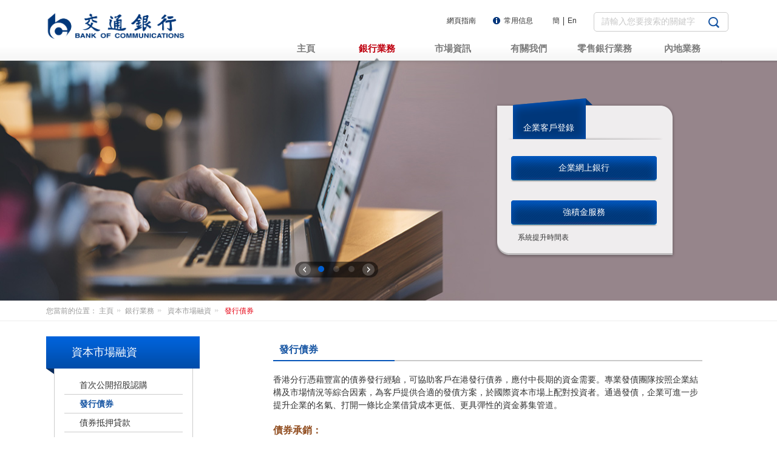

--- FILE ---
content_type: text/html
request_url: https://www.bankcomm.com.hk/hk/shtml/bhk/tw/2012907/2500558/2500559/list.shtml?channelId=2012907
body_size: 41042
content:
<!DOCTYPE html PUBLIC "-//W3C//DTD XHTML 1.0 Transitional//EN" "http://www.w3.org/TR/xhtml1/DTD/xhtml1-transitional.dtd">
<html xmlns="http://www.w3.org/1999/xhtml">



<head>
<meta charset="utf-8">
<meta http-equiv="Content-Type" Content="text/html;">
<title>交通銀行股份有限公司香港分行</title>
<meta content="银行 理财 交通银行 香港分行" name="keywords">
<link rel="stylesheet" href="/hk/shtml/bhk/cn/css/common.css">
<link rel="stylesheet" href="/hk/shtml/bhk/cn/css/blackbox.css">
<script type="text/javascript" src="/hk/shtml/bhk/cn/js/jslib/jquery.js"></script>
</head>
<style>

.deposit{ width:88px; 
					height:27px; 
					display:block; 
					background:url("/hk/shtml/bhk/cn/images/icon/icon_6.png") no-repeat; 
					text-align:center; 
					line-height:27px; 
					float:right; 
					font-size:12px; 
					color:#fff;
					}
.deposit:hover{ color:#fff; 
								text-decoration:underline;
								}
</style>
<script>
	var prot = window.location.protocol;
	var host = window.location.host;
</script>
<body class="inner">
	
	<!--页头模板 -->
	<script type="text/javascript" src="/hk/shtml/bhk/cn/js/jslib/getUrlParam.js"></script>

<script type="text/javascript" src="/hk/js/util.js"></script>
<script language="javascript">
    	

	$(function(){
		var channelId=location.pathname.split('/')[5] ;
		if(channelId != undefined)
		{
					$("#2012909").attr('class','');
				if($("#"+channelId+"").length>0){
					$("#"+channelId+"").attr('class','atv').parent().addClass('atv');
				}

		}else {
			$(".topLi:eq(0)").addClass("atv");
		}
		
		var index = $(".top-menu-list li.atv").index();

		var url = window.location.href;
		if(url.indexOf("#") > -1){
			url=url.replace(/#/g,"");
		}
		
	
		$("#enLang").click(function(){
			post({ pageFrom: url, lang: "en"}, "dispatchRelation.do", jumpTo);
		})	
		$("#cnLang").click(function(){
			post({ pageFrom: url, lang: "cn"}, "dispatchRelation.do", jumpTo);
		})
		function jumpTo(data) {
			window.location = data.dispatchUrl;
		}

	});


 //截取字符串的方法
 function cutString(string, strLength) {
  var currentLength = 0;
  for (var i=0; i<=string.length; i++ ) {
   if (currentLength>strLength) {
    return string.substring(0,i-1)+"...";
   }
   var ch = string.charCodeAt(i);
   if (ch > 256) {
    currentLength++;
   }
   currentLength++;
  }
  return string;
 }
 
 
 	
</script>
<div class="top"  id='page0'>
		<div class="main">
			<div class="top-right">
				<ul>
					<li>
						<a href="http://www.bankcomm.com.hk/hk/shtml/bhk/tw/2012909/2013903/list.shtml?channelId=2012909" class="">網頁指南</a>
					</li>
					<li>
						<a href="#" class="top-cs-hand index-icon-1">常用信息</a>
						<ul  class="top-sc-ul" style="left:1px;width:122px;">
							<li class="index-icon-2">
							<a href="http://www.bankcomm.com.hk/hk/shtml/bhk/tw/2012909/2012891/2012916/list.shtml?channelId=2012891">聯絡我們</a></li>
							<li class="index-icon-3">
							<a href="http://www.bankcomm.com.hk/hk/shtml/bhk/tw/2012909/2012891/2012920/list.shtml?channelId=2012891">職位空缺</a></li>
							<li class="index-icon-4">
							<a href="http://www.bankcomm.com.hk/hk/shtml/bhk/tw/2012909/2012891/2012918/list.shtml?channelId=2012891">網點分佈</a></li>
							<li class="index-icon-6">
							<a href="http://www.bankcomm.com.hk/hk/shtml/bhk/tw/2012909/2012891/2012914/list.shtml?channelId=2012891">收費表</a></li>
							<li class="icon-2"></li>
						</ul>
					</li>
					<!--<li class="phone-lang" style="padding-left:4px;">
						客戶服務熱線：<strong>398 95559</strong><span class="squer_17"></span>
						<div class="phone-lang-block" style="background: url(/hk/shtml/bhk/cn/images/layout/top_menu_phone_tw.png) no-repeat;">
							<p><a class="fonts" href="https://webcs.bankcomm.com.hk/ocss/chat.do?ChannelId=22&Version=1&bussinessType=1&Language=zh_HK">WebChat 即時對話</a></p>
						</div>
					</li>-->
					<li class="change-lang">
						<a href="#" id="cnLang">簡</a>
						<span class="line"></span>
						<a href="#" id="enLang">En</a>
					</li>
					<li class="scarh-top-box">
						<div class="search-input">
							<!--<a class="btn" href="javascript:submitForm1();"></a>
							<input type="text" value="請輸入您要搜索的關鍵字" name="search" placeholder="請輸入您要搜索的關鍵字" id="keyword">-->
						<form id="searchForm" name="searchForm" target="_blank" action="/hk/bhk/tw/search.html" class="search_box" onsubmit="return check1();">		
			
								<input type="text" value="請輸入您要搜索的關鍵字" name="word" id="keyword" placeholder="請輸入您要搜索的關鍵字" maxlength="50">
								<input type="hidden" style="display:none" value="tw" name="lang">
								<input type="submit" class="btn" onclick="return check1();" value="" style="left: 176px;width:45px;">
							</form>
						
						</div>
					</li>
				</ul>
			</div>
		</div>
	</div>
	<div class="top-logo">
		<div class="main" style="position:relative">
			
			<a class="logo" href="http://www.bankcomm.com.hk/hk/shtml/bhk/tw/2012909/list.shtml?channelId=2012909">
				<img src="/hk/shtml/bhk/cn/images/logo_tw.png" alt="" style="width:200px;height:59px;">
			</a>
			
			<div class="logo-p">
				<div class="fh-select"></div><!--modify by tsh remove "香港分行" 20170928-->
			</div>
			<div class="logo-link">
					<p>旗下子公司</p>
					<ul class="qxzgs-link">
						<li><a href="http://www.fund001.com/" target="_blank">交銀施羅德基金管理有限公司</a></li>
						<li><a href="http://www.bocommtrust.com/" target="_blank">交銀國際信託有限公司</a></li>
						<li><a href="http://www.bocommlife.com/sites/main/index.htm" target="_blank">交銀康聯人壽保險有限責任公司</a></li>
						<li><a href="http://www.bocomgroup.com/tw/index.html" target="_blank">交銀國際控股有限公司</a></li>
						<li><a href="http://www.bocommleasing.com/" target="_blank">交銀金融租憑有限公司</a></li>
						<li><a href="http://www.cbic.hk/" target="_blank">中國交銀保險有限公司</a></li>
					</ul>
					<div class="line-link"></div>
					<p>境外分支機構</p>
					<ul class="jwfz-link">
						<li><a href="http://www.bankcomm.com.hk/tw/index.html" target="_blank">香港分行</a></li>
						<li><a href="http://www.bankcomm.com.mo/GEBS/index_MO.jsp" target="_blank">澳門分行</a></li>
						<li><a href="http://www.bankcomm.com.tw/GEBS/index_TW.jsp" target="_blank">台北分行</a></li>
						<li><a href="http://www.bankcomm.com/BankCommSite/shtml/jyjr/cn/7755/7889/7891/list.shtml?channelId=7755" target="_blank">紐約分行</a></li>
						<li><a href="http://www.bankcomm.com/BankCommSite/shtml/jyjr/cn/7755/7889/7891/7892/list.shtml?channelId=7755" target="_blank">舊金山分行</a></li>
						<li><a href="http://www.bankcomm.com/BankCommSite/shtml/jyjr/cn/7755/7889/7899/list.shtml?channelId=7755" target="_blank">交通銀行（英國）有限公司</a></li>
						<li><a href="http://www.bankcomm.co.kr/" target="_blank">首爾分行</a></li>
						<li><a href="http://www.bankcomm.jp/JP/index.html" target="_blank">東京分行</a></li>
						<li><a href="http://www.bankcomm.com/BankCommSite/shtml/jyjr/cn/7755/7889/7894/list.shtml?channelId=7755" target="_blank">新加坡分行</a></li>
						<li><a href="http://www.bankcomm.com/BankCommSite/shtml/jyjr/cn/7755/7889/7898/list.shtml?channelId=7755" target="_blank">胡志明市分行</a></li>
						<li><a href="http://www.bankcomm.com/BankCommSite/shtml/jyjr/cn/7755/7889/7900/list.shtml?channelId=7755" target="_blank">悉尼分行</a></li>
						<li><a href="http://www.bankcomm.com/BankCommSite/shtml/jyjr/cn/7755/7889/7896/list.shtml?channelId=7755" target="_blank">法蘭克福分行</a></li>
						<li><a href="http://www.bankcomm.com/BankCommSite/shtml/jyjr/cn/7755/7889/7900/7901/list.shtml?channelId=7755" target="_blank">布里斯班分行</a></li>
						<li><a href="http://www.bankcomm.com/BankCommSite/shtml/jyjr/cn/7755/7889/7904/list.shtml?channelId=7755" target="_blank">多倫多代表處</a></li>
						<li><a href="http://www.bankcomm.com/BankCommSite/shtml/jyjr/cn/7755/7889/7903/list.shtml?channelId=7755" target="_blank">交通銀行（盧森堡）有限公司</a></li>
					</ul>
					<div class="line-link"></div>
					<p>境內分支機構</p>
					<ul class="jwfz-link">
						<li><a href="http://www.bankcomm.com/beijing" target="_blank">北京市分行</a></li>
						<li><a href="http://www.bankcomm.com/guangdong/" target="_blank">廣東省分行</a></li>
						<li><a href="http://www.bankcomm.com/hubei/" target="_blank">湖北省分行</a></li>
						<li><a href="http://www.bankcomm.com/henan/" target="_blank">河南省分行</a></li>
						<li><a href="http://www.bankcomm.com/shanghai/" target="_blank">上海市分行</a></li>
						<li><a href="http://www.bankcomm.com/shenzhen/" target="_blank">深圳分行</a></li>
						<li><a href="http://www.bankcomm.com/wuxi/" target="_blank">無錫分行</a></li>
						<li><a href="http://www.bankcomm.com/jiangsu/" target="_blank">江蘇省分行</a></li>
						<li><a href="http://www.bankcomm.com/shanxi/" target="_blank">陝西省分行</a></li>
						<li><a href="http://www.bankcomm.com/qingdao/" target="_blank">青島分行</a></li>
					</ul>
		</div>
		<div class="top-menu">
			<ul class="top-menu-list inner">
							<li class="a1 tw">
										<a id="2012909" href="/hk/shtml/bhk/tw/2012909/list.shtml?channelId=2012909" class="atv">
											<span>主頁</span>
											<i></i>
										</a>
							</li>
							<li class="a2 top-menu-hand tw">
										<a id="2012907" class="" href="/hk/shtml/bhk/tw/2012907/list.shtml?channelId=2012907">
											<span>銀行業務</span>
											<i></i>
										</a>
							</li>
							<li class="a3 top-menu-hand tw">
										<a id="2012904" class="" href="/hk/shtml/bhk/tw/2012904/list.shtml?channelId=2012904">
											<span>市場資訊</span>
											<i></i>
										</a>
							</li>
							<li class="a4 top-menu-hand tw">
										<a id="2012903" class="" href="/hk/shtml/bhk/tw/2012903/list.shtml?channelId=2012903">
											<span>有關我們</span>
											<i></i>
										</a>
							</li>
							<li class="a5 top-menu-hand tw">
										<a id="2012902" class="" href="http://www.hk.bankcomm.com/hk/shtml/hk/tw/2004972/list.shtml?channelId=2004972">
											<span>零售銀行業務</span>
											<i></i>
										</a>
							</li>
							<li class="a6 top-menu-hand tw">
										<a id="2012901" class="" href="/hk/shtml/bhk/tw/2012901/list.shtml?channelId=2012901">
											<span>內地業務</span>
											<i></i>
										</a>
							</li>
			</ul>
		</div>
		<div class="menu-hand"></div>
	</div>
</div>
<div class="top-menu-two main">
					<div class="top-menu-box">
      						<div class="menu-box-li hover">
	      						<div class="s-img-list">
	      					<h5>綠色金融</h5>
									<!--二级目录标题图片 -->
									<a href="#" class="b248x60"><img src="/hk/uploadhk/channels/202111/22/2602635/20211122181204_360_120Bocom_banner.png" width="200" height="68" /></a>
									<!--三级栏目 -->
									<p class="more">
												<a href="https://www.bankcomm.com.hk/hk/shtml/bhk/tw/2012909/2013229/2639232.shtml?channelId=2012909">查看更多</a>
									</p>
									</div>
	      						<div class="s-img-list">
	      					<h5>企業網上銀行</h5>
									<!--二级目录标题图片 -->
									<a href="#" class="b248x60"><img src="/hk/uploadhk/channels/201606/22/2013717/20171220093716_EC_362x120.jpg" width="200" height="68" /></a>
									<!--三级栏目 -->
									<p class="more">
				         	 			<a href="/hk/shtml/bhk/tw/2012907/2013717/list.shtml?channelId=2012907">查看更多</a>
									</p>
									</div>
	      						<div class="s-img-list last">
	      					<h5>企業流動電話銀行</h5>
									<!--二级目录标题图片 -->
									<a href="#" class="b248x60"><img src="/hk/uploadhk/channels/202301/9/2602801/20230110151915_BoCom_EC_app_tc.jpg" width="200" height="68" /></a>
									<!--三级栏目 -->
									<p class="more">
				         	 			<a href="/hk/shtml/bhk/tw/2012907/2602801/list.shtml?channelId=2012907">查看更多</a>
									</p>
									</div>
	        						<div class="menu-line"></div>
	        					</div>
      						<div class="menu-box-li">
	      						<div class="s-img-list">
	      					<h5>現金管理</h5>
									<!--二级目录标题图片 -->
									<a href="#" class="b248x60"><img src="/hk/uploadhk/channels/201605/18/2013084/20171214200005_CASH_MANAGEMENT.jpg" width="200" height="68" /></a>
									<!--三级栏目 -->
										<!-- 创建三级频道名称长度变量 nameSize -->

								         	 			<a href="/hk/shtml/bhk/tw/2012907/2013084/2500303/list.shtml?channelId=2012907" class="list-more">現金管理服務</a>
								         	 			<a href="/hk/shtml/bhk/tw/2012907/2013084/2500302/list.shtml?channelId=2012907" class="list-more">發薪服務</a>
								         	 			<a href="/hk/shtml/bhk/tw/2012907/2013084/2500301/list.shtml?channelId=2012907" class="list-more"><script>document.write(cutString('收款服務','12'));</script></a>
									<p class="more">
				         	 			<a href="/hk/shtml/bhk/tw/2012907/2013084/list.shtml?channelId=2012907">查看更多</a>
									</p>
									</div>
	      						<div class="s-img-list">
	      					<h5>企業專案融資</h5>
									<!--二级目录标题图片 -->
									<a href="#" class="b248x60"><img src="/hk/uploadhk/channels/201605/18/2013082/20171206173537_CORPORATE_LOANS.jpg" width="200" height="68" /></a>
									<!--三级栏目 -->
										<!-- 创建三级频道名称长度变量 nameSize -->

								         	 			<a href="/hk/shtml/bhk/tw/2012907/2013082/2013150/list.shtml?channelId=2012907" class="list-more">銀團貸款</a>
								         	 			<a href="/hk/shtml/bhk/tw/2012907/2013082/2013146/list.shtml?channelId=2012907" class="list-more">飛機融資</a>
								         	 			<a href="/hk/shtml/bhk/tw/2012907/2013082/2013144/list.shtml?channelId=2012907" class="list-more"><script>document.write(cutString('船舶融資','16'));</script></a>
									<p class="more">
				         	 			<a href="/hk/shtml/bhk/tw/2012907/2013082/list.shtml?channelId=2012907">查看更多</a>
									</p>
									</div>
	      						<div class="s-img-list last">
	      					<h5>聯動方案</h5>
									<!--二级目录标题图片 -->
									<a href="#" class="b248x60"><img src="/hk/uploadhk/channels/201710/25/2500426/20171206173821_CROSS-BORDER_PROGRAM.jpg" width="200" height="68" /></a>
									<!--三级栏目 -->
										<!-- 创建三级频道名称长度变量 nameSize -->

								         	 			<a href="/hk/shtml/bhk/tw/2012907/2500426/2500427/list.shtml?channelId=2012907" class="list-more">內保外貸</a>
								         	 			<a href="/hk/shtml/bhk/tw/2012907/2500426/2500428/list.shtml?channelId=2012907" class="list-more">外保內貸</a>
								         	 			<a href="/hk/shtml/bhk/tw/2012907/2500426/2500431/list.shtml?channelId=2012907" class="list-more"><script>document.write(cutString('跨境融資','16'));</script></a>
									<p class="more">
				         	 			<a href="/hk/shtml/bhk/tw/2012907/2500426/list.shtml?channelId=2012907">查看更多</a>
									</p>
									</div>
	        						<div class="menu-line"></div>
	        					</div>
      						<div class="menu-box-li">
	      						<div class="s-img-list">
	      					<h5>資本市場融資</h5>
									<!--二级目录标题图片 -->
									<a href="#" class="b248x60"><img src="/hk/uploadhk/channels/201711/15/2500558/20171214191109_CMF.jpg" width="200" height="68" /></a>
									<!--三级栏目 -->
										<!-- 创建三级频道名称长度变量 nameSize -->

								         	 			<a href="/hk/shtml/bhk/tw/2012907/2500558/2500833/list.shtml?channelId=2012907" class="list-more">首次公開招股認購</a>
								         	 			<a href="/hk/shtml/bhk/tw/2012907/2500558/2500559/list.shtml?channelId=2012907" class="list-more">發行債券 </a>
								         	 			<a href="/hk/shtml/bhk/tw/2012907/2500558/2500560/list.shtml?channelId=2012907" class="list-more"><script>document.write(cutString('債券抵押貸款','6'));</script></a>
									<p class="more">
				         	 			<a href="/hk/shtml/bhk/tw/2012907/2500558/list.shtml?channelId=2012907">查看更多</a>
									</p>
									</div>
	      						<div class="s-img-list">
	      					<h5>貿易融資</h5>
									<!--二级目录标题图片 -->
									<a href="#" class="b248x60"><img src="/hk/uploadhk/channels/201605/18/2013079/20171214165257_Trade_Finance.jpg" width="200" height="68" /></a>
									<!--三级栏目 -->
										<!-- 创建三级频道名称长度变量 nameSize -->

								         	 			<a href="/hk/shtml/bhk/tw/2012907/2013079/2013141/list.shtml?channelId=2012907" class="list-more">進口服務</a>
								         	 			<a href="/hk/shtml/bhk/tw/2012907/2013079/2500646/list.shtml?channelId=2012907" class="list-more">出口服務</a>
									<p class="more">
				         	 			<a href="/hk/shtml/bhk/tw/2012907/2013079/list.shtml?channelId=2012907">查看更多</a>
									</p>
									</div>
	      						<div class="s-img-list last">
	      					<h5>中小企業融資</h5>
									<!--二级目录标题图片 -->
									<a href="#" class="b248x60"><img src="/hk/uploadhk/channels/201605/18/2013077/20171214202210_SME_Lending.jpg" width="200" height="68" /></a>
									<!--三级栏目 -->
										<!-- 创建三级频道名称长度变量 nameSize -->

								         	 			<a href="/hk/shtml/bhk/tw/2012907/2013077/2013132/list.shtml?channelId=2012907" class="list-more">房地產抵押貸款</a>
								         	 			<a href="/hk/shtml/bhk/tw/2012907/2013077/2013130/list.shtml?channelId=2012907" class="list-more">「中小企融資擔保計劃」</a>
								         	 			<a href="/hk/shtml/bhk/tw/2012907/2013077/2013127/list.shtml?channelId=2012907" class="list-more"><script>document.write(cutString('企業稅貸','-4'));</script></a>
									<p class="more">
				         	 			<a href="/hk/shtml/bhk/tw/2012907/2013077/list.shtml?channelId=2012907">查看更多</a>
									</p>
									</div>
	        					</div>
							<div class="menu-buttom-bar">
								<p class="more"><a href="/hk/shtml/bhk/tw/2012907/list.shtml?channelId=2012907">查看更多</a></p>
							</div>
					</div>
					<div class="top-menu-box">
      						<div class="menu-box-li hover">
	      						<div class="s-img-list">
	      					<h5>交銀金融</h5>
									<!--二级目录标题图片 -->
									<a href="#" class="b248x60"><img src="/hk/uploadhk/channels/201605/18/2012998/20180105142900_BOCOM_FINANCE.jpg" width="200" height="68" /></a>
									<!--三级栏目 -->
									<p class="more">
				         	 			<a href="/hk/shtml/bhk/tw/2012904/2012998/list.shtml?channelId=2012904">查看更多</a>
									</p>
									</div>
	      						<div class="s-img-list">
	      					<h5>報刊文章</h5>
									<!--二级目录标题图片 -->
									<a href="#" class="b248x60"><img src="/hk/uploadhk/channels/201605/18/2012996/20180105142917_PUBLISHED_ARTICLE.jpg" width="200" height="68" /></a>
									<!--三级栏目 -->
									<p class="more">
				         	 			<a href="/hk/shtml/bhk/tw/2012904/2012996/list.shtml?channelId=2012904">查看更多</a>
									</p>
									</div>
	      						<div class="s-img-list last">
	      					<h5>一週市評</h5>
									<!--二级目录标题图片 -->
									<a href="#" class="b248x60"><img src="/hk/uploadhk/channels/201605/18/2012994/20180105142937_WEEKLY_ARTICLE.jpg" width="200" height="68" /></a>
									<!--三级栏目 -->
									<p class="more">
				         	 			<a href="/hk/shtml/bhk/tw/2012904/2012994/list.shtml?channelId=2012904">查看更多</a>
									</p>
									</div>
	        						<div class="menu-line"></div>
	        					</div>
      						<div class="menu-box-li">
	      						<div class="s-img-list">
	      					<h5>專題探討</h5>
									<!--二级目录标题图片 -->
									<a href="#" class="b248x60"><img src="/hk/uploadhk/channels/201605/18/2012991/20180105142952_ECON_FINANCE_REPORT.jpg" width="200" height="68" /></a>
									<!--三级栏目 -->
									<p class="more">
				         	 			<a href="/hk/shtml/bhk/tw/2012904/2012991/list.shtml?channelId=2012904">查看更多</a>
									</p>
									</div>
	      						<div class="s-img-list">
	      					<h5>每日匯市分析</h5>
									<!--二级目录标题图片 -->
									<a href="#" class="b248x60"><img src="/hk/uploadhk/channels/201605/18/2012985/20180105143026_FX_EXPRESS.jpg" width="200" height="68" /></a>
									<!--三级栏目 -->
									<p class="more">
				         	 			<a href="/hk/shtml/bhk/tw/2012904/2012985/list.shtml?channelId=2012904">查看更多</a>
									</p>
									</div>
	      						<div class="s-img-list last">
	      					<h5>匯率</h5>
									<!--二级目录标题图片 -->
									<a href="#" class="b248x60"><img src="/hk/uploadhk/channels/201605/18/2012975/20180105143040_FX.jpg" width="200" height="68" /></a>
									<!--三级栏目 -->
										<!-- 创建三级频道名称长度变量 nameSize -->

								         	 			<a href="/hk/shtml/bhk/tw/2012904/2012975/2013032/list.shtml?channelId=2012904" class="list-more">外幣兌港元</a>
								         	 			<a href="/hk/shtml/bhk/tw/2012904/2012975/2013030/list.shtml?channelId=2012904" class="list-more">交叉盤</a>
									<p class="more">
				         	 			<a href="/hk/shtml/bhk/tw/2012904/2012975/list.shtml?channelId=2012904">查看更多</a>
									</p>
									</div>
	        						<div class="menu-line"></div>
	        					</div>
      						<div class="menu-box-li">
	      						<div class="s-img-list">
	      					<h5>利率</h5>
									<!--二级目录标题图片 -->
									<a href="#" class="b248x60"><img src="/hk/uploadhk/channels/201605/18/2012972/20171218184527_shutterstock_91074572.jpg" width="200" height="68" /></a>
									<!--三级栏目 -->
										<!-- 创建三级频道名称长度变量 nameSize -->

								         	 			<a href="/hk/shtml/bhk/tw/2012904/2012972/2013021/list.shtml?channelId=2012904" class="list-more">港元存款</a>
								         	 			<a href="/hk/shtml/bhk/tw/2012904/2012972/2500075/list.shtml?channelId=2012904" class="list-more">外幣存款</a>
								         	 			<a href="/hk/shtml/bhk/tw/2012904/2012972/2013016/list.shtml?channelId=2012904" class="list-more"><script>document.write(cutString('零存整付','16'));</script></a>
									<p class="more">
				         	 			<a href="/hk/shtml/bhk/tw/2012904/2012972/list.shtml?channelId=2012904">查看更多</a>
									</p>
									</div>
	      						<div class="s-img-list">
	      					<h5>企銀定期優惠推廣</h5>
									<!--二级目录标题图片 -->
									<a href="#" class="b248x60"><img src="/hk/uploadhk/channels/202004/28/2602037/20200428190910_2020_time_deposit.jpg" width="200" height="68" /></a>
									<!--三级栏目 -->
									<p class="more">
				         	 			<a href="/hk/shtml/bhk/tw/2012904/2602037/list.shtml?channelId=2012904">查看更多</a>
									</p>
									</div>
	      						<div class="s-img-list last">
	      					<h5>最新消息</h5>
									<!--二级目录标题图片 -->
									<a href="#" class="b248x60"><img src="/hk/uploadhk/channels/201605/18/2012964/20180105143155_HOT_NEWS.jpg" width="200" height="68" /></a>
									<!--三级栏目 -->
									<p class="more">
												<a href="https://www.hk.bankcomm.com/hk/shtml/bhk/tw/2012909/2013231/list_1.shtml?channelId=2012909">查看更多</a>
									</p>
									</div>
	        					</div>
							<div class="menu-buttom-bar">
								<p class="more"><a href="/hk/shtml/bhk/tw/2012904/list.shtml?channelId=2012904">查看更多</a></p>
							</div>
					</div>
						<div class="top-menu-box small tw">
			         	 		<a href="/hk/shtml/bhk/tw/2012903/2012938/list.shtml?channelId=2012903">銀行簡介</a>
			         	 		<a href="/hk/shtml/bhk/tw/2012903/2012937/list.shtml?channelId=2012903">重要里程</a>
			         	 		<a href="/hk/shtml/bhk/tw/2012903/2012935/list.shtml?channelId=2012903">網點分佈</a>
			         	 		<a href="/hk/shtml/bhk/tw/2012903/2600315/list.shtml?channelId=2012903">監管披露</a>
			         	 		<a href="/hk/shtml/bhk/tw/2012903/2602861/list.shtml?channelId=2012903">ESG披露</a>
										<a href="http://www.hk.bankcomm.com/hk/shtml/bhk/tw/2012903/2012933/2602828/list_1.shtml?channelId=2012903">新聞稿</a>
			         	 		<a href="/hk/shtml/bhk/tw/2012903/2012931/list.shtml?channelId=2012903">事業發展</a>
			         	 		<a href="/hk/shtml/bhk/tw/2012903/2012928/list.shtml?channelId=2012903">聯絡我們</a>
						</div>
</div>
<script>
	function isNull2( str ){
			if ( str == ""||str=="請輸入您要搜索的關鍵字")
					{return true;}
				var regu = "^[ ]+$";
				var re = new RegExp(regu);
				return re.test(str);
		}
		function check1(){
			var keywd = document.getElementById("keyword").value;
			if (isNull2( keywd )) {
				alert("有情提示：請輸入搜索關鍵字！");
				document.getElementById("keyword").focus();
				return false;
			}else{
	  			return true;
	  		}

		}
		function submitForm1() {
			if (check1()) {
		  		var keywd = document.getElementById("keyword").value;
				 window.open("http://www.bankcomm.com/BankCommSite/shtml/jyjr/cn/7848/list.shtml?word="+keywd,target="_blank");

	  		}
		}
		
	if(navigator.appVersion.match(/MSIE 7.0/)){
		$(".top-logo").css({"position":"absolute","left":"0px"});
	}
</script>

<style>
  a.fonts {
	font-family: 'Microsoft YaHei','Hiragino Sans GB',宋体,新宋体;
 }
</style>

	
	
	<div class="inner-benner-block">
		<div style="margin:0 auto;height:100%;" class="ck-slide">
				<!-- flash组件模板 --> 
				<ul class="inner-benner-change" style="left:0px; margin-left:0px;">
			   		<li class="show" style="opacity: 1; background: url(/hk/uploadhk//infos/201801/08/2504261/mid_20180108170910_CIB.jpg) center center no-repeat;">
						<a target="_blank" href="http://www.bankcomm.com.hk/hk/shtml/bhk/tw/2012907/2013717/list.shtml?channelId=2012907">
	   			</a>
	   		</li>
	   		<li style="background: url(/hk/uploadhk//infos/201801/08/2504264/mid_20180108154450_Banking_Service_2.jpg) center center no-repeat;">
						<a target="_blank" href="http://www.bankcomm.com.hk/hk/shtml/bhk/tw/2012907/2013084/2013154/list.shtml?channelId=2012907">
	   			</a>
	   		</li>
	   		<li style="background: url(/hk/uploadhk//infos/201801/08/2504265/mid_20180108170918_Synergistic_Businesses.jpg) center center no-repeat;">
						<a target="_blank" href="http://www.bankcomm.com.hk/hk/shtml/bhk/tw/2012907/2500426/list.shtml?channelId=2012907">
	   			</a>
	   		</li>
</ul>
<div class="ck-slidebox center">
	<div class="slideWrap">
		<a href="javascript:" class="ctrl-slide ck-prev">上一张</a> 
		<ul class="dot-wrap">
						<li class="current"><em></em></li>
						<li><em></em></li>
						<li><em></em></li>
		</ul>
		<a href="javascript:" class="ctrl-slide ck-next">下一张</a>
		<div class="clear"></div>
	</div>
</div>
	
			
				<!-- 网银公共组件模板 --> 
				 <div class="login-box" id="pagewalk6">
		<ul class="tab-bar">
			<li class="hover">企業客戶登錄</li>
		</ul>
		<div class="company">
			<div class="personal-top">
				<a href="https://ec.bankcomm.com.hk/corporbank/login?bocom_locale_langFlg=zh_HK&step=_lpd&branchType=0" class="normal-btn">企業網上銀行</a>
			</div>
			<div class="personal-top">
				<a href="https://trust.bocomtrust.com.hk/IMPFCLT/#/welcome?locale=zh_TW" class="normal-btn">強積金服務</a>
			</div>
			<div style="margin-left: 48px;">
				<a href="http://www.bankcomm.com.hk/hk/shtml/bhk/tw/2012909/2600006/2600067.shtml?channelId=2012909">系統提升時間表</a>
			</div>
		</div>
 </div>


		</div>
	</div>
	
<!--导航-->
<div class="top-crumbs inner">
	<div class="main crumbs">
		您當前的位置：
				
					
					<a href="/hk/shtml/bhk/tw/2012907/list.shtml?channelId=2012907">銀行業務<i class="icon_crumbs"></i></a>
					
					<a href="/hk/shtml/bhk/tw/2012907/2500558/list.shtml?channelId=2012907">資本市場融資<i class="icon_crumbs"></i></a>
			
	  			<a href="/hk/shtml/bhk/tw/2012907/2500558/2500559/list.shtml?channelId=2012907" class="atv">發行債券 </i></a>
	</div>
</div>

<script>
	var home = $(".crumbs a:eq(0)").attr("href");
	var indexLink = $(".top-menu-list .a1 a").attr("href");

	if(home == indexLink){
		
	}else{		
		var indexNmae = $(".top-menu-list .a1 a span").text();
		$(".crumbs a:eq(0)").before("<a href="+indexLink+">"+indexNmae+"<i class='icon_crumbs'></i></a>");
	}
</script>


<div class="main-block inner">
	<div class="main">
		
		<!-- 左侧频道列表组件模板 --> 
		<div class="left-box" id="sc-menu">
	<div class="title">資本市場融資</div>
	<ul class="menu-ul-list" id="leftMenu">
					<li id="leftP2500833"><a class="linkValue" href="/hk/shtml/bhk/tw/2012907/2500558/2500833/list.shtml?channelId=2500558">首次公開招股認購</a></li>
					<li id="leftP2500559"><a class="linkValue" href="/hk/shtml/bhk/tw/2012907/2500558/2500559/list.shtml?channelId=2500558">發行債券 </a></li>
					<li id="leftP2500560"><a class="linkValue" href="/hk/shtml/bhk/tw/2012907/2500558/2500560/list.shtml?channelId=2500558">債券抵押貸款</a></li>
					<li id="leftP2500561"><a class="linkValue" href="/hk/shtml/bhk/tw/2012907/2500558/2500561/list.shtml?channelId=2500558">股票抵押貸款 </a></li>
	</ul>
</div>

<script>

		$(function(){
			var _href = location.href;
			var _substrlenth=_href.lastIndexOf("/");
			var _substr=_href.substr(0,_substrlenth);
			var _start= _substr.lastIndexOf("/")+1, _offset =_substrlenth - _start;
			var infoId= _href.substr(_start, _offset);

			$("#leftMenu").find("li").attr("class", function(){
				return ($(this).attr("id") == "leftP" + infoId ) ? "atv":"";
			});
			
			//链接类型拼接 "?channelId"后拼接最顶层父频道(目的:使当前频道在左侧组件处的链接与导航处的链接统一)id addby tsh 20170815
			 if(_href.split("/").length >7){
			   var topId=_href.split("/")[7];
				 for(var i=0;i< $(".linkValue").length;i++){//"linkValue"为 a标签class 
					  if($(".linkValue").eq(i).attr("href").indexOf("?channelId=")){
						var newLink = $(".linkValue").eq(i).attr("href").split("=");
						newLink = newLink[0]+"="+topId
						$(".linkValue").eq(i).attr("href",newLink);
					  }
				}
			}
		});
	
</script>

		
		<div class="right-box">
			<div class="memu-box-list-gr" style="width: 505px;float: left;">
				
	       
			 
			  <!--频道正文 -->
				


				<div class="clear"></div>
				<div class="height20"></div>
				<script>
								function loadInfoData(){
										var iframedoc = $('#InfoContentIfm')[0].contentDocument || $('#InfoContentIfm')[0].contentWindow.document;
										var headstyle = '<style>.memu-box-list-gr h1{font-size:16px;display:block;width:400px;float:left;height:34px;line-height:34px;vertical-align:middle;color:#1655a3;padding-left:10px;padding-top:20px;margin-top:-15px;}';
											headstyle += '.memu-box-list-gr .menu-box-line{height:2px;width:100%;background:#c9c9c9;margin-bottom:20px;clear:both;}';
											headstyle += '.memu-box-list-gr .menu-box-line span{overflow: hidden;height:2px;width:200px;background:#0555b9;display:block;}</style>';
										$(iframedoc.head).html(headstyle);
										$(iframedoc.body).html("<link rel='stylesheet' href='"+
										prot+"//"+host+"/hk/shtml/bhk/cn/css/index_hk.css'><div id='content'><\/div>");
										var content = $(iframedoc.body).find("#content");
										$('#infoContent').each(function(){
											$(this).find('p').css('line-height','150%').end().find('table').width('100%');
											$(content).append($(this).html());
										});
											//对正文的a标签进行处理
											$(iframedoc.body.getElementsByTagName("a")).click(function(e){
												var _href = $(this).attr('href');
												
												
												
												if(_href.length < 10){
													e.preventDefault();
													//$(this).attr('href','javascript:;');
												}else{
													$(this).attr('target','_blank');
												}
												
												if(_href != undefined ){
													_href = _href.substr(1);
													if(iframedoc.getElementById(_href) != null){
														var $id = $(iframedoc.body).find("*[id="+_href+"]");
														if(navigator.userAgent.match(/Chrome/)){
															parent.document.body.scrollTop =  $id.offset().top + 510;
														}else{
															parent.document.documentElement.scrollTop =  $id.offset().top + 510;
														}
														

													}
												} 
											});
											//对正文里的下拉框进行处理
											if($("select").index() > 0){
												$(iframedoc.body.getElementsByTagName("select")).change(function(){
														var index = "p"+$(this).find('option:selected').index();
														var $name = $(iframedoc.body).find("a[name="+index+"]"),$id = $(iframedoc.body).find("a[id="+index+"]");
														if($name.length > 0 ){
																if(navigator.userAgent.match(/Chrome/)){
																	parent.document.body.scrollTop = $name.offset().top + 510;
																}else{
																	parent.document.documentElement.scrollTop = $name.offset().top + 510;
																}
														}else{
																if(navigator.userAgent.match(/Chrome/)){
																	parent.document.body.scrollTop = $id.offset().top + 510;
																}else{
																	parent.document.documentElement.scrollTop = $id.offset().top + 510;
																}
															} 
													});
											}
												function ifmDocHeight(){
																var div = $(iframedoc.body).find("#content");
																if($(div).length>0){
																	$('#InfoContentIfm').css('height',$(div).height());
																	if($('#InfoContentIfm').height() == $(div).height()){
																		clearInterval(timer);
																		}
																}
																
															}
													var timer = window.setInterval(ifmDocHeight,1000);
													
				
										}							
							
				</script>
				
			
				
					<div id="infoContent" style="display:none;">
					
						<div class="memu-box-list-gr" >
									
									  <h1>發行債券</h1>									  
										
							
									  <div class="menu-box-line"><span></span></div>
										
														<div></div>
<p><span style="FONT-SIZE: 12pt"><font face="Microsoft JhengHei"><span style="FONT-SIZE: 10.5pt">香港分行憑藉豐富的債券發行經驗，可協助客戶在港發行債券，應付中長期的資金需要。專業發債團隊按照企業結構及市場情況等綜合因素，為客戶提供合適的發債方案，於國際資本市場上配對投資者。通過發債，企業可進一步提升企業的名氣、打開一條比企業借貸成本更低、更具彈性的資金募集管道。</span></font></span></p>
<p>&nbsp;<span style="FONT-SIZE: 12pt"><font face="Microsoft JhengHei"><span style="FONT-SIZE: 10.5pt">&nbsp;<br>
</span></font></span></p>
<div></div>
<h2><span style="FONT-SIZE: 12pt; COLOR: rgb(146,79,34)"><font face="Microsoft JhengHei">債券承銷：</font></span></h2>
<span style="FONT-SIZE: 10.5pt"><font face="Microsoft JhengHei">本行可於企業發債項目過程中擔任牽頭主承銷人角色，為客戶配對投資者、統籌項目整體工作、提供市場資訊、協助與監管機構及第三方 (如：審計師及律師) 溝通、撰寫發債申請及路演材料等。</font></span>
<h2>&nbsp;</h2>
<h2><span style="FONT-SIZE: 12pt; COLOR: rgb(146,79,34)"><font face="Microsoft JhengHei">財務顧問：</font></span></h2>
<span style="FONT-SIZE: 10.5pt"><font face="Microsoft JhengHei">本行全面掌握市場訊息，有助客戶制定成功定價策略。</font></span>
<h2>&nbsp;</h2>
<h2><span style="FONT-SIZE: 12pt; COLOR: rgb(146,79,34)"><font face="Microsoft JhengHei">其他配套服務：</font></span></h2>
<span style="FONT-SIZE: 10.5pt"><font face="Microsoft JhengHei">本行提供跨境擔保、信用增信、資金管理、結算、匯兌等服務。</font></span>
<p>&nbsp;</p>
<p>&nbsp;</p>
											
									 	<div>
												
												
												
												
											
										</div>
										
									  <div class="clear"></div>
									
						</div>	
					</div>
					
			
			
				<iframe id="InfoContentIfm" style="width: 140%;margin-top: -20px;min-height: 500px;" onload="loadInfoData()" marginheight="0" align="middle"  frameborder="0" scrolling="no">	</iframe>
					
</div>

		</div>
		<div class="clear"></div>
	</div>
</div>

<!-- 页脚模板 -->
<script>
	if(navigator.appVersion.match(/MSIE 7.0/)){
			$(".personal-top").css("margin","10px auto 10px");
	}
</script>
<div class="bottom-box">
	<div class="main">
		<div style="width: 250px;margin-right: 30px;float: left;margin-top: 20px;">
			<img src="/hk/shtml/bhk/cn/images/icon/left_footer.jpg" style="padding-right: 4px;width: 250px;"onclick="showAlertTable()">

		</div>
		<div class="foot" style="width:530px;float: left;">
			<ul>
				<li>
				<a href="http://www.bankcomm.com.hk/hk/shtml/bhk/tw/2012909/2013269/2013270/2073226.shtml?channelId=2012909"  target="_blank">綜合服務總條款</a>
				</li>
				<li>
				<a href="http://www.bankcomm.com.hk/hk/shtml/bhk/tw/2012909/2013269/2013271/2072821.shtml?channelId=2012909"  target="_blank">私隱政策聲明</a>
				</li>
				<li id="deposit3">
				<a href="http://www.bankcomm.com.hk/hk/shtml/bhk/tw/2012909/2013269/2013272/2072820.shtml?channelId=2012909"  target="_blank">綜合投資服務條款</a>
				</li>
				<li>
				<a href="http://www.bankcomm.com.hk/hk/shtml/bhk/tw/2012909/2013269/2013273/2072818.shtml?channelId=2012909"  target="_blank">互聯網私隱政策聲明</a>
				</li> 
				<li>
				<a href="http://www.bankcomm.com.hk/hk/shtml/bhk/tw/2012909/2013269/2013274/2072817.shtml?channelId=2012909"  target="_blank">保安資訊</a>
				</li> 
			</ul>
			<p>© 交通銀行股份有限公司香港分行 (於中華人民共和國註冊成立的股份有限公司)。版權所有。</p>	
			
			<!--addby tsh 20171024 strat-->
			 <div style="margin-left: 607px;margin-top: -43px;width: 146px;">
				<img src="/hk/shtml/bhk/cn/images/icon/flogo_ffe.gif" style="padding-right: 4px;">
				<img src="/hk/shtml/bhk/cn/images/icon/flogo_mpf_award.gif">
			 </div>
			<!--addby tsh 20171024 end-->
			
		</div>
	</div>
</div>
<div class="index_alert">
        <div class="title">網頁訊息<span class="close" onclick="hideAlertTable()">×</span></div>
        
        <div class="content">
            <div class="questionDraw">?</div>
            <div class="context">閣下將進入香港存款保障委員會網站，對閣下透過此連結所到網站的使用，本行並不負責。</div>
        </div>
        <div class="bottom"><button class="confirm"  onclick="jump()">確認</button>
        <button class="cancel" onclick="hideAlertTable()">取消</button></div>
        
    </div>
	<script>
        function showAlertTable(){
            document.querySelector(".index_alert").style.display = "block";
        }
        function hideAlertTable(){
            document.querySelector(".index_alert").style.display = "none";
        }
        function jump(){
            window.open("https://www.dps.org.hk/index.html") ;
        }
    </script>


</body>

<script type="text/javascript" src="/hk/shtml/bhk/cn/js/jslib/scrolld.min.js"></script>
<script type="text/javascript" src="/hk/shtml/bhk/cn/js/main.js"></script>
<script type="text/javascript">
var Msidebar4 ={
		init:function(obj){
			var bor = navigator.userAgent.match(/MSIE 7.0/);
			var bor11 = navigator.userAgent.match(/rv:11.0/);
			
			var $window    = $(window);
			var $sidebar2  = obj;
		  var $mainright2  = $window;
		  offset2    = $sidebar2.offset();
		  
		   
			$window.scroll(function(){
				var height = $('.right-box').height()-obj.height();
				var	$sideheight2 = $sidebar2.height();
				var	$mainheight2 =  $mainright2.height();
				 var marginTopValue2 = $window.scrollTop() - offset2.top;
				 var mainrightTop2 = $mainheight2-$sideheight2+offset2.top;
		   		 if ($window.scrollTop() > offset2.top-20 && (marginTopValue2+20)<height && (marginTopValue2>70) ){
	   		 			$sidebar2.stop().css({ 
	            	marginTop:marginTopValue2+20
	        		});
		  		  }else if(marginTopValue2<70){ 
		        		$sidebar2.stop().css({ 
			            	marginTop:0
			        	});	
		        	
		   		  }
			});
			
		}
	}

Msidebar4.init($("#sc-menu"));
</script>
</html>


--- FILE ---
content_type: text/css
request_url: https://www.bankcomm.com.hk/hk/shtml/bhk/cn/css/common.css
body_size: 133876
content:
/**************=index.css开始*****************/
html, body, div, span, applet, object, iframe,
h1, h2, h3, h4, h5, h6, p, blockquote, pre,
a, abbr, acronym, address, big, cite, code,
del, dfn, em, img, ins, kbd, q, s, samp,
small, strike, strong, sub, sup, tt, var,
b, u, i, center,
dl, dt, dd, ol, ul, li,
fieldset, form, label, legend,
table, caption, tbody, tfoot, thead, tr, th, td,
article, aside, canvas, details, embed,
figure, figcaption, footer, header, hgroup,
menu, nav, output, ruby, section, summary,
time, mark, audio, video {
  margin: 0;
  padding: 0;
  border: 0;
  font-size: 100%; font: inherit; vertical-align: baseline; color:#333333; } article, aside, details, figcaption, figure, footer, header, hgroup, menu, nav, section {display: block;
}
.top-logo img{
	width:230px !important;
	height:51px !important;
}
body 
{
 font-family:"Microsoft JhengHei", "微軟正黑體", Arial, Verdana, Helvetica, sans-serif !important; 
 font-size: 12px; 
 text-decoration: none; 
 font-style: normal; 
 font-weight: normal; 
 font-variant: normal; 
 background:#fff;
} 

a
{ 
 font-family:"Microsoft JhengHei", "微軟正黑體", Arial, Verdana, Helvetica, sans-serif !important; 
 font-size: 12px; 
 text-decoration: none; 
 font-style: normal; 
 font-weight: normal; 
 font-variant: normal; 
} 
a:active 
{ 
 font-family: "Microsoft JhengHei", "微軟正黑體", Arial, Verdana, Helvetica, sans-serif !important;  
 text-decoration: none; 
 font-style: normal; 
 font-weight: normal; 
 font-variant: normal; 
} 
a:hover 
{ 
 font-family: "Microsoft JhengHei", "微軟正黑體", Arial, Verdana, Helvetica, sans-serif !important; 
 color:#1655a3;
 text-decoration: none; 
 font-style: normal; 
 font-weight: normal; 
 font-variant: normal; 
} 
a:link 
{ 
 font-family:"Microsoft JhengHei", "微軟正黑體", Arial, Verdana, Helvetica, sans-serif !important; 

 text-decoration: none; 
 font-style: normal; 
 font-weight: normal; 
 font-variant: normal; 
} 
div 
{ 
 font-family:"Microsoft JhengHei", "微軟正黑體", Arial, Verdana, Helvetica, sans-serif !important; 
 font-size: 12px; 
 text-decoration: none; 
 font-style: normal; 
 font-weight: normal; 
 font-variant: normal; 
} 
tr 
{ 
 font-family: "Microsoft JhengHei", "微軟正黑體", Arial, Verdana, Helvetica, sans-serif !important; 
 font-size: 12px; 
 text-decoration: none; 
 font-style: normal; 
 font-weight: normal; 
 font-variant: normal; 
} 
td 
{ 
 font-family:"Microsoft JhengHei", "微軟正黑體", Arial, Verdana, Helvetica, sans-serif !important; 
 font-size: 12px; 
 text-decoration: none; 
 font-style: normal; 
 font-weight: normal; 
 font-variant: normal;
 vertical-align:middle;
} 
span 
{ 
 font-family:"Microsoft JhengHei", "微軟正黑體", Arial, Verdana, Helvetica, sans-serif !important; 
 font-size: 12px; 
 text-decoration: none; 
 font-style: normal; 
 font-weight: normal; 
 font-variant: normal; 
 word-break: break-word;
} 
li 
{ 
 font-family: "Microsoft JhengHei", "微軟正黑體", Arial, Verdana, Helvetica, sans-serif !important; 
 font-size: 12px; 
 text-decoration: none; 
 font-style: normal; 
 font-weight: normal; 
 font-variant: normal; 
}

i{
	font-style:normal;
}

body {
  line-height: 1;
  -webkit-font-smoothing:antialiased;
/*  word-break:break-all;*/
}


ol, ul {
  list-style: none;
}

blockquote, q {
  quotes: none;
}

blockquote:before, blockquote:after,
q:before, q:after {
  content: '';
  content: none;
}

table {
  border-collapse: collapse;
  border-spacing: 0;
  margin:0;
  padding:0;
}

.clear{
  clear: both;
}

strong{
	font-weight:bolder!important;
}

/**********   字号字色    **********/

/*蓝色*/
.lanse-12{
	color: #157ae2;
	font-size: 12px;
	font-weight:normal;

}

.lanse-12-b {
	color: #157ae2;
	font-size: 12px;
	font-weight: 600;
}

.lanse-14{
	color: #157ae2;
	font-size: 14px;
	font-weight:normal;
}

.lanse-14-b {
	color: #157ae2;
	font-size: 14px;
	font-weight: 600; 
}

.lanse2-12{
	color: #0350b8;
	font-size: 12px;
	font-weight:normal;
}

.lanse2-12-b{
	color: #0350b8;
	font-size: 12px;
	font-weight:600;
}

.lanse2-14{
	color: #0e85a3;
	font-size: 14px;
	font-weight:normal;
}

.lanse2-14-b{
	color: #0350b8;
	font-size: 14px;
	font-weight:600;
}

.lanse3-12{
	color: #0350b8;
	font-size: 12px;
	font-weight:normal;
}

.lanse3-12-b{
	color: #0350b8;
	font-size: 12px;
	font-weight:600;
}

.lanse3-14{
	color: #0350b8;
	font-size: 14px;
	font-weight:normal;
}

.lanse3-14-b{
	color: #0350b8;
	font-size: 14px;
	font-weight:600;
}


/*红色*/


.hongse-12 {
	color: #b40000;
	font-weight: normal;
	font-size: 12px;
}
.hongse-12-b {
	font-size: 12px;
	color: #b40000;
	font-weight: 600;
}

.hongse-14{
	color: #b40000;
	font-size: 14px;
	font-weight:normal;
}

.hongse-14-b {
	color: #b40000;
	font-size: 14px;
	font-weight: 600;
}

.hongse-18 {
	color: #b40000;
	font-size: 18px;
	font-weight:normal;
}

.hongse-18-b{
	color: #b40000;
	font-size: 18px;
	font-weight:600;
}


.hongse2-12 {
	font-size: 12px;
	color: #db0000;
	font-weight:normal;
}

.hongse2-12-b {
	font-size: 12px;
	color: #db0000;
	font-weight: 600;
}

.hongse2-14 {
	font-size: 14px;
	color: #db0000;
	font-weight:norma;
}

.hongse2-14-b {
	font-size: 14px;
	color: #db0000;
	font-weight:600;
}

.hongse2-16 {
	font-size:16px;
	color: #db0000;
	font-weight:normal;
}

.hongse2-16-b{
	font-size:16px;
	color: #db0000;
	font-weight:600;
}


/*黑色灰色*/

.huise-12 {
	color: #333333;
	font-size: 12px;
	font-weight:normal;
}

.huise-12-b{
	color: #333333;
	font-size: 12px;
	font-weight:600;
}

.huise-14 {
	color: #333333;
	font-size: 14px;
	font-weight:normal;
}

.huise-14-b{
	color: #333333;
	font-size: 14px;
	font-weight:600;
}

.huise-16 {
	color: #333333;
	font-size: 16px;
	font-weight:normal;
}

.huise-16-b{
	color: #333333;
	font-size: 16px;
	font-weight:600;
}


.huise2-12 {
	color: #999999;
	font-size: 12px;
	font-weight:normal;
}

.huise2-12-b{
	color: #999999;
	font-size: 12px;
	font-weight:600;
}

.huise2-14 {
	color: #999999;
	font-size: 14px;
	font-weight:normal;
}

.huise2-14-b{
	color: #999999;
	font-size: 14px;
	font-weight:600;
}

.huise2-16 {
	color: #999999;
	font-size: 16px;
	font-weight:normal;
}

.huise2-16-b{
	color: #999999;
	font-size: 16px;
	font-weight:600;
}

.heise-8-b {
	color: #2d2d2d;
	font-size: 8pt;
	font-weight: 700;
}


.heise-8{
	color: #2d2d2d;
	font-size: 8pt;
	font-weight:normal;
}


.heise-10-b {
	color: #2d2d2d;
	font-size: 10pt;
	font-weight: 700;
}


.heise-10{
	color: #2d2d2d;
	font-size: 10pt;
	font-weight:normal;
}


.heise-12-b {
	color: #2d2d2d;
	font-size: 12px;
	font-weight: 700;
}


.heise-12{
	color: #2d2d2d;
	font-size: 12px;
	font-weight:normal;
}

.heise-12-b{
	color: #2d2d2d;
	font-size: 12px;
	font-weight: 700;
}

.heise-14{
	color: #2d2d2d;
	font-weight:normal;
	font-size: 14px;
}

.heise-14-b {
	color: #2d2d2d;
	font-weight: 700;
	font-size: 14px;
}

.heise-16{
	color: #2d2d2d;
	font-weight:normal;
	font-size: 16px;
}

.heise-16-b {
	color: #2d2d2d;
	font-weight: 700;
	font-size: 16px;
}

.heise-18{
	color: #2d2d2d;
	font-weight:normal;
	font-size: 18px;
}

.heise-18-b {
	color: #2d2d2d;
	font-weight: 700;
	font-size: 18px;
}


/*font-style*/
.Roman{
	font-family: "Microsoft JhengHei", "微軟正黑體", Arial, Verdana, Helvetica, sans-serif !important; 
}

.font-line{
	text-decoration:underline!important;
}

/*绿色*/
.lvse-12{
	color:#077F03;
	font-size:12px;
	font-weight:normal;
}

.lvse-12-b{
	color:#077F03;
	font-size:12px;
	font-weight: 700;
}

.lvse-14{
	color:#077F03;
	font-size:14px;
	font-weight:normal;
}

.lvse-14-b{
	color:#077F03;
	font-size:14px;
	font-weight: 700;
}

/*bg颜色*/
.bgf8f8f8{
	background:#f8f8f8;
}

/************字间距****************/
.ws1em{
	 letter-spacing:1em;
}
.ws2em{
	letter-spacing:2em;
}

/************删除线****************/
.shanchu{
	text-decoration:line-through;
}
/**********************************/
.xieyi-link{
	color:#2d2d2d;
	font-weight:normal;
}

.xieyi-link a{
	color:#0350b8;
	text-decoration:underline;
	font-weight:normal;
}

.xieyi-link a:hover{
	color:#b40000;
	font-weight:normal;
}

/************ 间隙调整 ************/
.index-span50 {
	width: 1px;
	height: auto;
	margin: 0 25px;
}

.indext0{
	text-indent:0px!important;
}

.indext5 {
	text-indent: 5px!important;
}

.index30{
	text-indent: 30px!important;
}

.index2em{
	text-indent:2em!important;
}

.padding0 {
	padding:0px!important;
}

.padding10 {
	padding-left:10px!important;
}

.padding15 {
	padding-left:15px!important;
}

.padding20 {
	padding-left:20px!important;
}

.padding30{
	padding-left:30px!important;
}


.height20 {
	height:20px;
}

.height30 {
	height:30px;
}

.height40 {
	height:40px;
}

.center{
	text-align:center!important;
}
.left{
	text-align:left!important;
	padding-left:12px!important;
	
}
.right{
	text-align:right!important;
}

.border-top{
	border-top:1px solid #ccc;
}

.border-right{
	border-right:1px solid #ccc;
}

.border-left{
	border-left:1px solid #ccc;
}

.border-bottom{
	border-bottom:1px solid #ccc;
}

/****************** 字体分类 *******************/
.comment-g {
	color: #7c90a4!important;
}

.number{
	font-family:"Microsoft JhengHei", "微軟正黑體", Arial, Verdana, Helvetica, sans-serif !important; 
}

.underline{
	text-decoration:underline!important;
}

.bold{
	font-weight:600;
}

.em{
	font-style: italic;
}



/************   common E  ************/

/************   form-input S  ************/

input, textarea, select, label {
	font-family: "Microsoft JhengHei", "微軟正黑體", Arial, Verdana, Helvetica, sans-serif !important; 
	font-size: 12px;
	-webkit-box-sizing: border-box;
	-moz-box-sizing: border-box;
	box-sizing: border-box;
}

/********************* index.css ********************/

.top{
	width:100%;
	height:32px;
	line-height:32px;
	vertical-align:middle;
	position:relative;
	z-index:370;
}

.menu-hand{
	 height: 40px;
    position: relative;
    top:-16px;
    width: 780px;
    display:block;
    float:right;
}

.inner .menu-hand{
    display:none;
}

.top-logo{
	width:100%;
	height:104px;
	position:absolute;
	z-index:360;
	top:0px;
	background:url(../images/top-nav-bg-1004.png) no-repeat center 0px;
}

.inner .top-logo{
	background:url(../images/inner-top-nav-bg-1004.png) no-repeat center 0px;
}

.main{
	width:1129px;
	margin:0 auto;
	height:100%;
}

.top-sc-ul{
	display:none;
	width:611px;
	position:absolute;
	left:-300px;
	top:28px;
	background:#fff;
	z-index:999;
	padding:4px 0px;
	border:1px solid #eee;
	border-bottom-left-radius:5px;
	border-bottom-right-radius:5px;
	box-shadow:0 3px 5px #333;
	background:-moz-linear-gradient(top, #fefefe 5%, #eeeeee 100%);
	background:-o-linear-gradient(top, #fefefe 5%, #eeeeee 100%);
    background:-ms-linear-gradient(top, #fefefe 5%, #eeeeee 100%);
	background:linear-gradient(to bottom, #fefefe 5%, #eeeeee 100%);
	background:-webkit-linear-gradient(top, #fefefe 5%, #eeeeee 100%);
	filter:progid:DXImageTransform.Microsoft.gradient(startColorstr='#fefefe', endColorstr='#eeeeee',GradientType=0);
}

.top-sc-ul .icon-1{
	width:12px;
	height:6px;
	position:absolute;
	left:203px;
	top:-6px;
	background:url(../images/icon/squer_12.png) no-repeat;
}

.top-sc-ul .icon-2{
	width:12px;
	height:6px;
	position:absolute;
	left:32px;
	top:-6px;
	background:url(../images/icon/box_squer.png) no-repeat;
}

.top-sc-ul .icon-3{
	width:12px;
	height:6px;
	position:absolute;
	left:112px;
	top:-6px;
	background:url(../images/icon/squer_12.png) no-repeat;
}

.top-sc-ul .icon-4{
	width:12px;
	height:6px;
	position:absolute;
	left:262px;
	top:-6px;
	background:url(../images/icon/squer_12.png) no-repeat;
}

.top-right ul li .top-sc-ul li{
	padding-left:17px;
}

.top-sc-ul .index-icon-2{
	background:url(../images/icon/index_top_1.png) left center no-repeat;
}

.top-sc-ul .index-icon-3{
	background:url(../images/icon/index_top_2.png) left center no-repeat;
}

.top-sc-ul .index-icon-4{
	background:url(../images/icon/index_top_3.png) left center no-repeat;
}

.top-sc-ul .index-icon-5{
	background:url(../images/icon/index_top_6.png) left center no-repeat;
}

.top-sc-ul .index-icon-6{
	background:url(../images/icon/index_top_4.png) left center no-repeat;
}

.top-right ul.top-sc-ul li a{
	color:#333;
	display:block;
}

.top-left{
	position:relative;
	float:left;
}

.top-left ul li{
	float:left;
}

.zolra-menu{
	padding:0 10px;
}

.zolra-menu li{
	width:175px;
	line-height:28px;
}

.zolra-menu-2 li{
	width:auto;
	line-height:28px;
}

.top-left .htm {
    background:url("../images/icon/icon_5.png") no-repeat scroll left 12px;
    color: #999;
    display: block;
    float: left;
    margin-right: 20px;
    padding-left: 23px;
}

.top-left .map{
	float:left;
	color:#999;
	display:block;
	margin-right:20px;
	padding-left:20px;
	background:url(../images/icon/icon_1.png) left center no-repeat;
}	


.top-left a:hover{
	color:#1655a3;
}	

.top-left .zgs{
	position:relative;
	float:left;
	display:block;
	margin-right:20px;
	padding-left:20px;
	background:url(../images/icon/icon_2.png) left center no-repeat;
	color:#999;
}	

.top-right{
	float:right;
}

.top-right ul li,.top-left ul li{
	position:relative;
	float:left;
	padding-left:14px;
	margin:0 5px 0 5px;
	line-height:28px;
	height:28px;
	color:#333;
}


.top-right ul li.phone-lang{
	padding-right:20px;
	cursor: pointer;
	position:relative;
	padding-left:0px;
	z-index:1;
}

.squer_17{
	width:13px;
	height:13px;
	position:absolute;
	z-index:2;
	right:2px;
	top:3px;
    background:url(../images/icon/squer_17.png) no-repeat;
}

.phone-lang-block{
	width:220px;
	height:115px;
	display:none;
	position:absolute;
	z-index:-1;
	top:0px;
	left:-10px;
	padding-top:32px;
	background:url(../images/layout/top_menu_phone.png) no-repeat;
}


.phone-lang-block p{
	line-height:24px;
	padding-left:10px;
}

.top-right ul li span,.top-left ul li span{
	
	height:12px;
	margin-top:4px;
}

.top-right ul li a,.top-left ul li a{
	color:#333;
	display:block;
	padding:0 4px;
	line-height:28px;
	height:28px;
}

.top-right ul li strong{
	color:#0362d5;
	font-weight:normal;
	font-family: "Microsoft JhengHei", "微軟正黑體", Arial, Verdana, Helvetica, sans-serif !important; 
}

.top-right .index-icon-1{
	padding-left:18px;
	background:url(../images/icon/index_top_5.png) left 8px no-repeat;
}

.top-right ul li span.line{
	height:14px;
	line-height:14px;
	display:block;
	float:left;
	border-left:1px solid #333;
	margin:8px 2px 0px 2px;
}

.top-right ul li.change-lang a{
	float:left;
}

.top-right ul li a:hover,.top-left ul li a:hover{
	color:#1655a3; 
}

.inner .top-right{
	margin-top:20px;
}

.top-right .scarh-top-box{
	display:none;
}

.inner .top-right .scarh-top-box{
	display:block;
}

.inner .top-right .scarh-top-box .search-input{
	width:170px;
}

.inner .top-right .scarh-top-box .search-input input{
	width:170px;
}


.logo{
	float:left;
	display:block;
	height:56px;
	width:180px;
	margin-top:18px;
	/*background:url(../images/logo_img_1004.png) no-repeat;*//*modify by tansh */
}

.logo-p{
	display:block;
	float:left;
	height:57px;
	line-height:22px;
	color:#333333;
	font-size:12px;
	width:138px;
	margin-right:15px;
	margin-top:22px;
	padding-left:11px;
	position:relative;
	z-index:17;
	/*background:url(../images/icon/squer_1_2.png) 112px 23px no-repeat;*/ /*modify by tansh 20180126*/
}

.logo-p-atv{
	display:block;
	float:left;
	height:57px;
	line-height:22px;
	color:#333333;
	font-size:12px;
	width:138px;
	width:128px\9;
	position:relative;
	z-index:17;

	margin-top:21px;
	margin-left:-1px;
	margin-right:14px;
	padding-left:11px;
	border-top-left-radius:5px;
	border-top-right-radius:5px;
	border:1px solid #dedede;
	border-bottom:none;
	background:url(../images/icon/squer_1_2.png) 112px 23px no-repeat #fff;
}

.logo-link{
	position:absolute;
	z-index:14;
	left:179px;
	top:77px;
	width:578px;
	height:auto;
	padding:20px;
	padding-top:10px;
	border:1px solid #dedede;
	display:none;
	border-top-right-radius:5px;
	border-bottom-left-radius:5px;
	border-bottom-right-radius:5px;
	box-shadow:2px 2px 3px rgba(0.0.0,0.1);
	background:#fefefe;
	background:-moz-linear-gradient(top, #fefefe 5%, #eeeeee 100%);
	background:-o-linear-gradient(top, #fefefe 5%, #eeeeee 100%);
    background:-ms-linear-gradient(top, #fefefe 5%, #eeeeee 100%);
	background:linear-gradient(to bottom, #fefefe 5%, #eeeeee 100%);
	background:-webkit-linear-gradient(top, #fefefe 5%, #eeeeee 100%);
	filter:progid:DXImageTransform.Microsoft.gradient(startColorstr='#fefefe', endColorstr='#eeeeee',GradientType=0);
}

.logo-link a{
	width:
	display:block;
	float:left;
	margin-bottom:5px;
	margin-right:5px;
}

.logo-link p{
	font-size:14px;
	color:#666;
	line-height:36px;
}

.logo-link a.left{
	width:128px;
	
}

.logo-link .logo-ul li{
	float:left;
	width:230px;
	height:45px;
	
	vertical-align:middle;
}

.logo-link .logo-ul li.left{
	width:130px;
	margin-right:10px;
	padding-left:0px!important;
}

.logo-link .logo-ul li img{
	display:inline-block;
	line-height:45px;
}

.logo-link .line-link{
	clear:both;
	margin-bottom:5px;
	height:5px;
	border-bottom:1px solid #ccc;
}

.logo-link .jwfz-link li{
	width:172px;
	float:left;
	height:24px;
}

.logo-link .qxzgs-link li{
	width:190px;
	float:left;
	height:24px;
}

.logo-p .fh-select,.logo-p-atv .fh-select{
	font-size:18px;
	color:#00367a;
	line-height:53px;
}

.search-block{
	float:left;
	margin-top:25px;
	width:295px;
	margin-left:30px;
}

.search-block-overflow{
	width:295px;
	height:143px;
	overflow:hidden;
}

.search-block-overflow.ck-slide{
	width:295px;
}

.search-input{
	position:relative;
	width:226px;
	height:30px;
	line-height:30px;
	border:1px solid #ccc;
	padding:0 40px 0 10px;
	border-radius:5px;
	background:#fff;
}

.sarch-table tr td{
	text-align:center;
	border-top:1px solid #dcdcdc;
	border-right:1px solid #dcdcdc;
	height:34px;
	line-height:34px;
	width:86px;
	vertical-align:middle;
}


.sarch-table{
	width:100%;
	border:1px solid #dcdcdc;
	margin:20px 0px;
}

.sarch-table  th{
	height:34px;
	font-size:14px;
	color:#333;
	border-right:1px solid #dcdcdc;
	line-height:34px;
	vertical-align:middle;
	text-align:center;
}

.sarch-tablex td a{
	font-size:14px;
}

.sarch-tablex tr td:last-child,.sarch-tablex tr th:last-child{
	border-right:none;
}


.search-input input{
	margin-top:1px;
	height:26px;
	font-size:14px;
	line-height:26px;
	vertical-align:middle;
	width:213px;
	color:#c8c8c8;
	border:none;
}

.search-input input:focus{
	color:#333;
}

.search-input .btn{
	background:url(../images/icon/icon_4.png)  9px -32px no-repeat;
	position:absolute;
	height:30px;
	width:40px;
	right:0px;
	top:0px;
	display:block;
}

.search-input .btn:hover{
	opacity:0.8;
	filter:alpha(opacity=80);
}

.top-menu{
	height:34px;
	float:left;
	width:740px;
	margin-top:39px;
	margin-left:2px;
	z-index:13;
	position:relative;
}

.inner .top-menu{
	margin-top:69px;
}

.top-menu ul{
	display:block;
}

.top-menu ul li{
	height:40px;
	line-height:34px;
	float:left;
	width:125px;
}
.top-menu ul li{
		height:40px;
		line-height:34px;
		float:left;
		width:125px;
	}
	.top-menu li.tw{
		width: 125px;
	}

	.top-menu ul li.a1{
		width:110px;
	}
	.top-menu li.tw.a1{
		width:110px;
	}
	.top-menu li.en.a1{
		width: 94px;
	}
	li.a2.en.top-menu-hand {
	    width: 152px;
	}
	li.a3.en.top-menu-hand {
	    width: 142px;
	}
	li.a4.en.top-menu-hand {
	    width: 97px;
	}
	li.a5.en.top-menu-hand {
	    width: 102px;
	}
	li.a6.en.top-menu-hand {
	    width: 152px;
	}
	li.a7.en.top-menu-hand {
	    width: 101px;
	}
	.top-menu ul li.a6{
		width:130px;
	}
	.top-menu li.tw.a6{
		width:130px;
	}
	ul.top-menu-list.inner span {
	    font-family:"Microsoft JhengHei", "微軟正黑體", Arial, Verdana, Helvetica, sans-serif !important; 
	    font-size: 15px;
	    font-weight: 800;
	    color: #7D7D7D;
	}	
.top-menu ul li.a1{
	width:55px;
}

.top-menu ul li.a6{
	width:109px;
}


.top-menu ul li a{
	width:100%;
	height:22px;
	line-height:21px;
	vertical-align:middle;
	font-size:14px;
	display:block;
	text-align:center;
}
.top-menu ul li a:hover{
	color: #A4000D;
}






.top-menu ul li i{
	height:10px;
	width:100%;
	display:block;
	position:relative;
	top:4px;
	background:url(../images/benner_bg.png) center -12px no-repeat;
}


.top-menu-box{
	display:block;
	top:-600px;
	width:665px;
	left:323px;
	position:absolute;
	padding:55px 0px 40px 15px;
	border-top:1px solid #e1e1e1;
	z-index:1;
	box-shadow:0px 0 5px #333;
	-webkit-box-shadow:0px 0 5px #333;
	background:#fefefe;
	background:-moz-linear-gradient(top, #fefefe 5%, #eeeeee 100%);
	background:-o-linear-gradient(top, #fefefe 5%, #eeeeee 100%);
    background:-ms-linear-gradient(top, #fefefe 5%, #eeeeee 100%);
	background:linear-gradient(to bottom, #fefefe 5%, #eeeeee 100%);
	background:-webkit-linear-gradient(top, #fefefe 5%, #eeeeee 100%);
	filter:progid:DXImageTransform.Microsoft.gradient(startColorstr='#fefefe', endColorstr='#eeeeee',GradientType=0);
}

.inner .top-menu-box{
	left:315px;
}

.top-menu-two{
	position:relative;
	z-index: 340;
}

.inner .top-menu-two{
	top:30px;
	z-index: 340;
}

.s-img-list{
	width:219px;
	margin-right:0px;
	float:left;
	margin-bottom:0px;
}

.s-img-list.last{
	margin-right:0px;
}



.s-img-list h5{
	line-height:30px;
	height:30px;
	display:block;
	font-size:14px;
	/*font-weight:bold;*/
}



.top-menu-box h4{
	font-weight:bold;
	font-size:14px;
	margin-top:0px;
	height:24px;
	line-height:24px;
	margin-bottom:15px;
}

.top-menu-box .menu-line-h2{
	width:100%;
	height:2px;
	background:#ccc;
}

.top-menu-box .slink-box{
	display:block;
	text-align:center;
	height:32px;
	line-height:32px;
	width:108px;
	margin:20px 16px 0px 0px;
	background:#ccc;
	font-size:14px;
	border:1px solid #eee;
	float:left;
	font-weight:normal;
	color:#333;
	background:#fff;
}

.top-menu-box .slink-box:hover{
	background:#eee;
}

.top-menu-box .slink-box.last{
	margin-right:0px;
}


.top-menu-box .blink-box{
	display:block;
	text-align:center;
	height:75px;
	line-height:75px;
	width:170px;
	margin:20px 20px 0px 0px;
	float:left;
	font-weight:normal;
	position:relative;
	z-index:3;
}

.top-menu-box a.blink-box:hover .mask{
	opacity:0;
	filter:alpha(opacity=0);
}

.top-menu-box .blink-box dl{
	text-align:center;
	width:170px;
	height: 75px;
	color:#fff;
	font-size:14px;
	line-height:75px;
	vertical-align:middle;
	z-index:3;
	position:absolute;
	left:0px;
	top:0px;
}

.top-menu-box .blink-box .mask{
	background:#333;
	opacity:0.6;
	filter:alpha(opacity=60);
	position:absolute;
	left:0px;
	height:75px;
	width:170px;
	top:0px;
	z-index:2;
}

.top-menu-box .blink-box img{
	position:absolute;
	left:0px;
	top:0px;
	z-index:1;
}


.top-menu-box .blink-box.last{
	margin-right:0px;
}

.menu-box-li .s-img-list .list-more,.menu-box-li .top-menu-tow  .s-img-list .more a{
	float:left;
	font-size:12px;
	width:auto;
	display:inline-block;
	font-weight:normal;
	margin-right:5px;
	text-align:left;
}

.menu-box-li .s-img-list .list-more{
	line-height:20px;
	margin-top:0px;
}

.menu-box-li .s-img-list a:hover{
	color:#1655a3;
}

.menu-box-li .s-img-list a{
	color:#333333;
}

.menu-box-li .s-img-list .more a{
	margin-right:0px;
	line-height:24px;
	color:#333;
	display:block;
	width:50px;
}

.menu-box-li .s-img-list .more a:hover{
	color:#1655a3;
}

.menu-box-li .s-img-list .more{
	clear:both;
	float:left;
	margin-left:0px;
	padding-right:20px;
	height:24px;
	line-height:24px;
	margin-top:0;
	background:url(../images/icon/squer_1.png) right center no-repeat;
}


.menu-line{
	height:1px;
	width:100%;
	clear:both;
	margin-bottom:4px;
}

.menu-box-li .b248x60{
	height:0px;
}

.menu-box-li.hover .b248x60{
	display:block;
	height:68px;
	width:200px;
}

.menu-buttom-bar{
	position:absolute;
	bottom:10px;
	right:20px;
}

.menu-buttom-bar .more{
	height:24px;
	line-height:24px;
	padding-right:20px;
}

.menu-buttom-bar .more a{
	font-size:12px;
	font-weight:normal;
	line-height:25px;
	height:24px;
}



.top-benner,.top-inner-benner{
	width:100%;
	height:425px;
	position:relative;
	overflow:hidden;
	margin-top:34px;
}

.top-benner ul.benner-change,.top-inner-benner ul{
    position: absolute;
    z-index:1;
    height:425px;
    width: 
    100%;
}


.top-benner ul.benner-change li{
    position: absolute;
    opacity:0;
    filter:alpha(opacity=0);
    width:100%;
    height:100%;
}

.top-benner ul.benner-change li a{
	display:block;
	width:100%;
	height:100%;
}

.top-benner ul.benner-change li.show{
	opacity:1;
	z-index:1;
	filter:alpha(opacity=100);
}

.top-benner ul.benner-change img,.top-inner-benner ul img{
	width:100%;
	position:relative;
}



.login-box{
	margin-top:65px;
	height:270px;
	width:310px;
	background:url(../images/layout/login_bk.png) 0px 3px no-repeat;
	position:absolute;
	left:50%;
	margin-left:165px;
	z-index:3;
}



.login-box .tab-bar{
	width:257px;
	height:69px;
	display:block;
	margin-left:40px;
	background:url(../images/layout/login_select.png) no-repeat;
}

.login-box .tab-bar.mov{
	background-position:116px 0px;
}

.login-box .tab-bar li{
	height:39px;
	padding-top:30px;
	line-height:41px;
	width:118px;
	float:left;
	font-size:14px;
	text-align:center;
	padding-right:3px;
	vertical-align:middle;
	color:#333333;
	display:block;
}

.login-box .tab-bar li.hover{
	color:#fff;
	
}

.login-box .top-title{
	height:28px;
	margin: 0 auto;
    width: 280px;
    margin-left:10px;
}

.login-box .top-title h1{
	color:#1655a3;
	text-align:center;
	font-size:14px;
	font-weight:bold;
}

.login-box .personal-top{
	margin:28px auto;
	width:240px;
	margin-bottom:10px;
}

.login-box .personal .company-line{
	margin:0 auto;
	width:240px;
	margin-bottom:10px;
}

.login-box .personal .normal-btn{
	margin:10px 0px;
}

.login-box .personal .normal-btn:hover,.login-box .company .normal-btn:hover{
	/*background:url(../images/layout/login_but.png) 0px  -40px no-repeat;*/
	color:#fff;
}

.normal-btn{
	background:url(../images/icon/normal-btn.png) no-repeat;
	width:244px;
	height:45px;
	color:#fff;
	font-size:14px;
	text-align:center;
	line-height:39px;
	display:block;
}


.personal p{
	display:block;
	height:24px;
	margin-bottom:10px;
}

.personal p a,.company p a{
	display:block;
	float:left;
	height:24px;
	line-height:24px;
	vertical-align:middle;
	font-size:13px;
}

.company p a{
	margin-right: 8px;
}

.personal p a.right{
	float:right;
}

.search-block .btn-list{
	position:relative;
}

#deposit3{
   position:relative;
}

.float-box{
	display:none;
	opacity:0.2;
	filter:alpha(opacity=20);
	position:absolute;
	left:-71px;
	top:-380px;
	border:1px solid #c5d4e8;
	border-radius:1px;
	box-shadow:-1px -1px 1px #e4e3e9;
	-webkit-box-shadow:-1px -1px 1px #e4e3e9;
	width:185px;
	padding:5px;
	background:#fff;
	z-index:300;
}

.float-box dl.top{
	position:absolute;
	border:none;
	left:0px;
	bottom:-18px;
	background:url(../images/icon/squer_13_1.png) center center no-repeat;
}


.foot .float-box ul li{
	line-height:24px;
	height:24px;
	margin:0px;
	clear:both;
	float:none;
	text-align:left;
	background:#fff;
}

.float-box ul li a{
	padding-left:24px;
	background:url(../images/icon/squer_14.png) 15px 7px no-repeat;
	color: #333;
}

.float-box ul li a:hover{
	color:#1655a3;
	background:url(../images/icon/squer_14_1.png) 15px 7px no-repeat;
}
/* 2015-12-25 ddl*/
.float-box2,.float-box3,.float-box4,.float-box5{
	display:none;
	opacity:0.2;
	/*filter:alpha(opacity=20);*/
	position:absolute;
	left:64px;
	top:-111px;
	border:1px solid #c5d4e8;
	border-radius:1px;
	box-shadow:-1px -1px 1px #e4e3e9;
	-webkit-box-shadow:-1px -1px 1px #e4e3e9;
	width:230px;
	padding:5px;
	background:#fff;
	z-index:300;
}

.float-box3{
	left:-8px;
}

.float-box4{
	top:-92px;
	left:-130px;
	width:67px;
	padding:20px 20px 10px 20px;
	height:215px;
	opacity:0.2;
	display:none;
}

.float-box4 p{
	font-size:14px;
	text-align:center;
	line-height:32px;
	height:32px;
	margin-bottom:10px;
}

.float-box4 .left{
	width:7px;
	height:13px;
	position:absolute;
	border:none;
	right:-13px;
	bottom:120px;
	background:url(../images/icon/squer_13_2.png) center center no-repeat;
}
/* 2015-12-25 ddl*/
.float-box5{
	left: -80px;
    top: -105px;
    padding-top:15px;
    padding-left:20px;
    width:204px;
}

.float-box5 .normal-btn{
	background:url("../images/layout/login_but.png") no-repeat scroll -20px -5px;
	width:190px;
	margin-bottom:10px;
	height:34px;
	line-height:32px;

}

.float-box5 a:hover{
	color:#fff;
}
/*  2015-12-25 ddl*/
.float-box2 dl.top,.float-box3 dl.top,.float-box5 dl.top{
	position:absolute;
	border:none;
	left:0px;
	bottom:-18px;
	background:url(../images/icon/squer_13_1.png) center center no-repeat;
}


.float-box2 dl,.float-box3 dl{
	line-height:30px;
	height:30px;
}

.float-box2 dl a,.float-box3 dl a{
	padding-left:30px;
	background:url(../images/icon/squer_14.png) 15px 7px no-repeat;
	color: #333;
}

.float-box2 dl a:hover,.float-box3 dl a:hover{
	color:#1655a3;
	background:url(../images/icon/squer_14_1.png) 15px 7px no-repeat;
}

.float-box2 .bx-lx-table td,.float-box3 .bx-lx-table td{
	font-size:12px;
	padding-left:3px;
}

.float-box2 .bx-lx-table.gwxyw td .normal-select,.float-box3 .bx-lx-table.gwxyw td .normal-select{
	width:100px;
	font-size:12px;
	overflow: hidden;
}

.float-box2 .select-box ul li{
	width: 145px;
}

.float-box3 .select-box ul li{
	width:165px;
}

.float-box2 .select-box ul li a,.float-box3 .select-box ul li a{
	font-size:12px;
	line-height:24px;
}

.float-box2 .bx-lx-table td .but,.float-box3 .bx-lx-table td .but{
	width:90px;
	font-size:12px;
	margin:3px 0 5px 0px;
}

.search-block .btn-list li{
	float: left;
    height: 72px;
    margin:8px  7px;
    width: 60px;
}

.search-block .btn-list li a{
	width:100%;
	height:100%;
	display:block;
}

.search-block .btn-list li a:hover span{
	color:#1655a3;
}

.search-block .btn-list li a i{
	margin:5px auto;
	display:block;
	width:36px;
	height:36px;
}

/*.search-block .btn-list li a:hover i{
	background-position:0 -34px;
}

.search-block .btn-list li a.hover i{
	background-position:0 -34px;
}*/

.login_icon_1{
	background:url(../images/app/login_icon_1.png) no-repeat;
}

.login_icon_2{
	background:url(../images/app/login_icon_2.png) no-repeat;
}

.login_icon_3{
	background:url(../images/app/login_icon_3.png) no-repeat;
}

.login_icon_4{
	background:url(../images/app/login_icon_4.png) no-repeat;
}

.login_icon_5{
	background:url(../images/app/login_icon_5.png) no-repeat;
}

.login_icon_6{
	background:url(../images/app/login_icon_6.png) no-repeat;
}

.mid-news-block{
	height:230px;
}

.mid-news-block .pic-news{
	margin-top:30px;
	width:270px;
	height:154px;
	box-shadow:0px 1px 7px #333;
	-webkit-box-shadow:0px 1px 7px #333;
	float:left;
	position:relative;
	overflow:hidden;
}

.mid-news-block .pic-news ul.pic-news-roll{
	position:relative;
	width:1000px;
}

.mid-news-block .pic-news ul.pic-news-roll li{
	float:left;
}

.mid-news-block .pic-news .newslist-doc,.searchlist-doc{
	position:absolute;
	bottom: 6px;
    left: 45%;
    margin-left:-22px;
    position: absolute;
}

.searchlist-doc{
	margin-left:-1px;
}

.mid-news-block .pic-news .newslist-doc li,.searchlist-doc li{
	width:10px;
	height:10px;
	 float: left;
    margin: 4px 10px 4px 4px;
    background:#cccccc;
    border-radius:25px;
    opacity:0.7;
    filter:alpha(opacity=70);
    cursor: pointer;
    display: block;
}

.mid-news-block .pic-news .newslist-doc li:hover,.searchlist-doc li:hover{
	opacity:1;
	filter:alpha(opacity=100);
}

.mid-news-block .pic-news .newslist-doc li.atv,.searchlist-doc li.atv{
	background:#015fd2;
	opacity:1;
	filter:alpha(opacity=100);
}

.mid-news-block .pic-news .news-new{
	background:url(../images/icon/news-new.png) no-repeat;
	width:59px;
	height:59px;
	display:block;
	position:absolute;
	top:0px;
	left:0px;
}

.index-news-list{
		float:left;
		margin-top:15px;
		margin-left: 25px;
		width: 375px
	}

.index-news-list .memu-box-list-tzzgx .title-ul li.atv{
	border-bottom:1px solid #e60012;
	color:#333;
}

.index-news-list .memu-box-list-tzzgx .more{
	color:#333;
	margin-top:4px;
	background:url(../images/icon/icon_11.png)  49px 7px no-repeat;
}
.index-news-list .memu-box-list-tzzgx .more.en{
	background:url(../images/icon/icon_11.png)  35px 8px no-repeat;
}

.index-news-list .memu-box-list-tzzgx .tzzgx-conter{
	padding-left:0px;
	padding-top:5px;
}

.index-news-list .memu-box-list-tzzgx .tzzgx-conter li span{
	color:#1655a3;
	font-family:"Microsoft JhengHei", "微軟正黑體", Arial, Verdana, Helvetica, sans-serif !important; 
}

.index-news-list .memu-box-list-tzzgx .tzzgx-conter li{
	padding-left:18px;
	background:url(../images/icon/icon_12.png) left 8px no-repeat;
}

.search-block{
	position:relative;
}


.search-block .btn-list li span{
	display:block;
	height:24px;
	line-height:24px;
	text-align:center;
	vertical-align:middle;
}

.search-block .btn-list{
	display:block;
	height:130px;
    width:552px;
    padding-top:20px;
}

.notice{
	clear:both;
	position: absolute;
	bottom: 0px;
	width:100%;
	height:30px;
	 z-index:2;
}

/** 
	*20160111_1_g

.inner .notice{
	left: 50%;
    margin-left: -640px;
    width: 1280px;
   
}
**/

.inner .notice{
	width: 100%
	}

.notice .main{
	position:relative;
}

.notice_bg{
	background:#000;
	opacity:0.6;
	filter:alpha(opacity=60);
	width:100%;
	height:30px;
	position:absolute;
	z-index:-1;
}

.notice span{
	background:url(../images/icon/icon_10.png) no-repeat;
	display:block;
	position:absolute;
	top:3px;
	height:25px;
	width:27px;
	font-weight:bold;
	color:#fff;
	left:65px;
}

.notice-overflow{
	height:30px;
	left:100px;
	display:block;
	top:0px;
	position:absolute;
	overflow:hidden;
	width:775px;
	color:#fff;
}

.notice-overflow ul{
	position:absolute;
	display:block;
	width:775px;
}

.notice-overflow li{
	width:775px;
	line-height:30px;
	height:30px;
}

.notice-overflow li a{
	color:#fff;
}

.top-menu-box.mid{
	height:307px;
	width:670px;
	background:#fefefe;
	background:-moz-linear-gradient(top, #fefefe 5%, #eeeeee 100%);
	background:-o-linear-gradient(top, #fefefe 5%, #eeeeee 100%);
    background:-ms-linear-gradient(top, #fefefe 5%, #eeeeee 100%);
	background:linear-gradient(to bottom, #fefefe 5%, #eeeeee 100%);
	background:-webkit-linear-gradient(top, #fefefe 5%, #eeeeee 100%);
	filter:progid:DXImageTransform.Microsoft.gradient(startColorstr='#fefefe', endColorstr='#eeeeee',GradientType=0);
	padding:55px 0px 0px 10px;
}

.top-menu-box.small{
	width:316px;
	right:160px;
	height:147px;
	padding:20px 0px;
	left:auto;
	padding-top:60px;
	background:#fefefe;
	background:-moz-linear-gradient(top, #fefefe 5%, #eeeeee 100%);
	background:-o-linear-gradient(top, #fefefe 5%, #eeeeee 100%);
    background:-ms-linear-gradient(top, #fefefe 5%, #eeeeee 100%);
	background:linear-gradient(to bottom, #fefefe 5%, #eeeeee 100%);
	background:-webkit-linear-gradient(top, #fefefe 5%, #eeeeee 100%);
	filter:progid:DXImageTransform.Microsoft.gradient(startColorstr='#fefefe', endColorstr='#eeeeee',GradientType=0);
}
.top-menu-box.small.tw{
	right: 210px;
}

.top-menu-box.small a{
	line-height:36px;
	height:36px;
	text-align:center;
	width:50%;
	border:none;
	display:block;
	float:left;
}

.top-menu-box.small a:hover{
	background:#00367a;
	color:#fff;
}

/************************ main-box ***************/
.main-box{
	border-bottom:1px solid #eee;
}

.menu-title{
	background:url(../images/layout/main_title_bk.png) no-repeat;
	display:block;
	width:111px;
	height:30px;
	padding-top:75px;
	color:#fff;
	font-size:14px;
	cursor:pointer;
	position:relative;
	top:-15px;
}

.menu-title i{
	color:#fff;
	width:100%;
	display:inline-block;
	padding-left: 25px;
	background:none;
}

/*.menu-title b{
	top:-17px;
	left:0px;
	width:112px;
	height:17px;
	background:url(../images/layout/main_title_bk_top.png) no-repeat;;
	position:absolute;
}*/

.menu-title i.atv{
	/*background:url(../images/icon/icon_9.png) 8px center no-repeat;*/
}


.box-line{
	width:1px;
	background:#eee;
	float:left;
	height: 370px;
  margin-left: 15px;
}

.box-line span{
	display:block;
	width:1px;
	height:16px;
	background:#1655a3;
	margin-top:72px;
}

.menu-box{
	float:left;
	position:relative;
	
}

.main-box .menu-box{
	height:387px;
}

.menu-box ul{
	/*margin-top:15px;*/
}

.menu-box ul li{
	height:26px;
	line-height:22px;
	vertical-align:middle;
	font-size:14px;
	width:152px;

}

.menu-box ul li a{
	font-size:14px;
	color:#333;
	display:block;
	padding-left: 25px;
	cursor:pointer;
}

.menu-box ul li a:hover{
	color:#1655a3;
}

.menu-box ul li.atv a{
	color:#fff;
}

.menu-box ul.lanse li.atv a{
	color:#1655a3;
	font-weight:bold;
}

.zxsq-link-overflow{
	position:absolute;
	bottom:-28px;
	left:123px;
	width: 695px;
	overflow:hidden;
	z-index:10;
}

.zxsq-link-box{
	background:#1655a3;
	height:28px;
    padding-left:0px;
    float: left;
    position:relative;
    left:-689px;
}

.zxsq-link-box a{
	display:block;
	float:left;
	color:#fff;
	padding:8px 10px;
	position:relative;
}

.zxsq-link-box a:hover{
	color:#fff;
	background:#126dde;
	overflow:hidden;
}

.zxsq-link-box span{
	display:block;
	height:12px;
	width:1px;
	top:8px;
	float:left;
	background:#fff;
	position:absolute;
	right:-1px;
}

.zxsq-link-box a:first-child{
	border-left:none;
}

.block-box{
	margin-top:44px;
	height:396px;
	float:right;
	width: 816px;
}

.block-box.pr{
	position:relative;
}

.block-box:first-child{
	margin-top:0px;
}

.ul-menu-socrll{
	width:165px;
	overflow:hidden;
	position:absolute;
	z-index:2;
	top:-1px;
}

.ul-overflow-menu{
	height:264px;
	float:left;
	padding-top:1px;
/*	overflow-y:auto;*/
	overflow-x:hidden;
	width:189px;
}

.ul-menu-socrll{
	height:294px;
}

.icon-dwon{
	width:20px;
	height:20px;
	position:absolute;
	left:77px;
	bottom:0px;
	background:url(../images/icon/icon_godown.png) 0px 0px no-repeat;
}

.icon-up{
	width:20px;
	height:20px;
	position:absolute;
	left:38px;
	bottom:0px;
	background:url(../images/icon/icon_goup.png) 0px 0px  no-repeat;
}


/**************block-box.css******************/

.block-box .img-overflow{
	overflow:hidden;
	width:816px;
	height:326px;
	position:relative;
}

.block-box .img-overflow .bk-overflow{
	width:100%;
	height:100%;
	position:absolute;
	background:#000;
	opacity:0.2;
	filter:alpha(opacity=20);
}

.top-benner-overflow{
	background:#000;
	opacity:0;
	filter:alpha(opacity=0);
	position:absolute;
	z-index:2;
	width:100%;
	height:100%;
	display:none;
}

.block-box .img-overflow a{
	float:left;
	width:204px;
	overflow:hidden;
	position:relative;
	height:396px;
}

.block-box .img-overflow a:last-child{
	position:absolute;
	right:0px;
}

.block-box .img-overflow a img{
	width:264px;
	
}

.block-box .img-overflow a img.right{
	float:right;
}

.block-box .img-overflow a div{
	width:175px;
	height:119px;
	background:url(../images/layout/box_bk.png) no-repeat;;
	padding:15px 10px 10px 15px;
	position:absolute;
	left:-200px;
	top:155px;
	z-index:1;
	border-top-right-radius:25px;
}

.block-box .img-overflow a div h3{
	color:#fff;
	font-size:18px;
	line-height:24px;
}

.block-box .img-overflow a div span.totle{
	color:#fff;
	font-size:36px;
	font-weight:bold;
	line-height:42px;
	font-family:"Microsoft JhengHei", "微軟正黑體", Arial, Verdana, Helvetica, sans-serif !important; 
}

.block-box .img-overflow a div span.totle i{
	font-size:18px;
	font-weight:bold;
	color:#fff;
}

.block-box .img-overflow a div h5{
	color:#999;
	font-size:12px;
	line-height:24px;
}


.block-box .img-overflow-style1,.block-box .img-overflow-style2{
	overflow:hidden;
	width:816px;
}

.block-box .img-overflow-style1 .img-box li{
	width:245px;
	height:314px;
  margin-right: 8px;
}

.block-box .img-overflow-style1 .img-box li dd{
	width:100%;
	height:100%;
}

.block-box .img-overflow-style1 .img-box li dd h1{
	font-size:16px;
	color:#fff;
	text-align:center;
	line-height:32px;
	padding-top:10px;
}

.block-box .img-overflow-style1 .img-box li dd .index-lc-box{
	height:76px;
	padding:0px 15px;
}

.block-box .img-overflow-style1 .img-box li dd .index-lc-box h2{
	float:left;
	color:#fff;
	font-size:14px;
	line-height:38px;
}

.block-box .img-overflow-style1 .img-box li dd .index-lc-box span.bb{
	float:right;
	background:#3399ff;
	border-radius:10px;
	display:block;
	height:22px;
	padding:0 12px;
	color:#fff;
	margin-top:8px;
	font-size:14px;
	line-height:21px;
	vertical-align:middle;
}

.block-box .img-overflow-style1 .img-box li dd .index-lc-box-line{
	clear: both;
	background:#fff;
	height:1px;
	margin:13px 15px 0px 15px;
}

.block-box .img-overflow-style1 .img-box li dd .index-lc-box .lc-box-left{
	float:left;
}

.block-box .img-overflow-style1 .img-box li dd .index-lc-box .lc-box-left p,.block-box .img-overflow-style1 .img-box li dd .index-lc-box .lc-box-right p{
	color:#fff;
	font-size:12px;
	line-height:20px;
}

.block-box .img-overflow-style1 .img-box li dd .index-lc-box .lc-box-right p{
	text-align:right;
}

.block-box .img-overflow-style1 .img-box li dd .index-lc-box .lc-box-right{
	float:right;
}

.block-box .img-overflow-style1 .img-box li dd .index-lc-box .lc-box-right h3{
	color:#fff;
	font-size:20px;
	font-family:"Microsoft JhengHei", "微軟正黑體", Arial, Verdana, Helvetica, sans-serif !important; 
	line-height:23px;
}


.block-box .img-overflow-style1 .img-box li.pic1 dd{
	background:url(../images/pic/bx_index_1.jpg)  no-repeat;
}

.block-box .img-overflow-style1 .img-box li.pic2 dd{
	background:url(../images/pic/bx_index_2.jpg)  no-repeat;
}

.block-box .img-overflow-style1 .img-box li.pic3 dd{
	background:url(../images/pic/bx_index_3.png)  no-repeat;
}

.block-box .img-overflow-style1 .img-box li dd.jptj-box h1{
	color:#fff;
	margin-bottom:20px;
}

.block-box .img-overflow-style1 .img-box li dd.jptj-box a{
	height:50px;
	width:200px;
	display:block;
	margin:0px auto;
	margin-bottom:30px;
	color:#fff;
	line-height:50px;
	text-align:center;
	border:1px solid #fff;
}


.block-box .img-overflow-style1 .img-box li dd.jptj-box a:hover{
	background:#40a0ff;
}

.block-box .img-overflow-style1 .but-box,.news-list-but{
	display:inline-block;
	text-align:center;
	margin:0 auto;
	display:block;
	width:100px;
	position:absolute;
	bottom:0px;
	left:50%;
	cursor:pointer;
	margin-left:-10px;
}

.block-box .img-overflow-style1 .but-box{
	z-index:10;
}

.block-box .img-overflow-style1 .but-box li,.news-list-but li{
	float:left;
	display:block;
	border:1px solid #1655a3;
	width:8px;
	height:8px;
	margin-right:10px;
	cursor:pointer;
}

.block-box .img-overflow-style1 .but-box li.atv,.news-list-but li.atv{
	background:#1655a3;
}

.block-box .img-overflow-style1 li{
	float:left;
}

.marginLeft01 li:first-child{
	margin-left:0px;
}

.block-box .img-overflow-style1 .img-box{
	display:block;
	height:326px;
	width:2000px;
	position:relative;
}


.block-box .img-overflow-style2 li{
	float:left;
}

.img-overflow-style3 .banner-left a,.img-overflow-style3 .banner-right a{
	display:block;
}

.img-overflow-style3 .banner-left{
	float:left;
	margin-right:10px;
}

.img-overflow-style3 .banner-right{
	float:left;
	width:300px;

}

.img-overflow-style3 .banner-right a.top{
	height:auto;
	margin-bottom:10px;
	position:static;
}

.img-overflow-style3 .banner-right dl a{
	float:left;
}

.banner-ewm{
	margin-left:10px;
	float:left;
}

.img-overflow-style3 h5{
	line-height:30px;
	height:30px;
	font-size:16px;
}

.img-overflow-style3 p{
	line-height:24px;
	height:95px;
}

.img-overflow-style4 ul li{
	margin-bottom:26px;
	float:left;
}

.img-overflow-style4 ul li a{
	display:block;
}

.img-overflow-style4 .more{
	margin-top:-6px;
}

.img-overflow-style5 .banner-top{
	margin-bottom:10px;
}

.img-overflow-style5 .banner-bottom a{
	margin-left:10px;
	float:left;
}

.img-overflow-style5 .banner-bottom a:first-child{
	margin-left:0px;
}

.img-overflow-style6 a{
	margin-left:44px;
	display:block;
	float:left;
}

.img-overflow-style6 a.more{
	float:right;
}

.img-overflow-style6 a:first-child{
	margin-left:0px;
}

.img-overflow-style7{
	width:816px;
}

.img-overflow-style7 a{
	display:block;
	float:left;
}

.img-overflow-style7 a.first{
	margin-left:0px;
}

.img-overflow-style7 a.more{
	float:right;
}

.img-overflow-style8 a{
	display:block;
}

.img-overflow-style8 .banner-left{
	float:left;
}

.img-overflow-style8 .banner-right{
	margin-left:10px;
	float:left;
}

.img-overflow-style8 .banner-right a{
	margin-top:10px;
}

.img-overflow-style8 .banner-right a:first-child{
	margin-top:0px;
}

.img-overflow-style9 li{
	float:left;
	margin-bottom:26px;
}

.img-overflow-style9 .more{
	margin-top:-6px;
}

.img-overflow-style10{
	width:816px;
}

.img-overflow-style10 a{
	display:block;
	float:left;
	margin-left:20px;
	margin-bottom:20px;
}

.img-overflow-style10 a.first{
	margin-left:0px;
}

.img-overflow-style10 a.more{
	float:right;
	margin-top:0px;
}


.news-list-overflow{
	width:100%;
	overflow:hidden;
	height:285px;
	position:relative;
}

.news-list-but{
	 bottom:0px;
	 position:relative;
}

/********************************************/
.more-link{
	clear:both;
	padding-top:20px;
	height:50px;
	width:100%;
}

.more-link a:hover{
	color:#1655a3;
}

.zxsq-link,.more{
	margin-left:15px;
	padding-right:25px;
	line-height:30px;
	height:30px;
	display:block;
	float:left;
	color:#253c74;
	margin-top:15px;
}
a.more{
	background:url(../images/icon/squer_1.png) right center no-repeat;
}

.zxsq-link{
	cursor:pointer;
	padding-right:37px;
	background:url("../images/icon/squer_1.png") no-repeat scroll 80px center;
	position: absolute;
	bottom: -30px;
	left: 10px;
}


.more{
	margin-top:20px;
	float:right;
}

.block-box .more{
	float:right;	
}

.menu-list li{
	float:left;
	display:block;
	width:254px;
}

.menu-list li img{
	display:block;
}

.menu-list li span{
	display:block;
	font-size:14px;
	font-weight:bold;
	color:#333;
	height:32px;
	line-height:32px;
	vertical-align:middle;
}

.menu-list li p{
	display:block;
	line-height:18px;
	height:72px;
	overflow:hidden;
	margin-bottom:10px;
}

.menu-list li a{
	float:right;
	display:block;
	width:130px;
	height:32px;
	line-height:31px;
	font-size:14px;
	color:#fff;
	border-radius:5px;
	background:#c7d2e0 url("../images/icon/squer_2.png") no-repeat scroll 104px 10px;
	text-align:center;
	padding-right:10px;
	margin-bottom:19px;
}

.bottom-box .title{
	font-size:28px;
	margin:0px 0px 50px 0px;
	padding-top:30px;
}

.news-list{
	float:left;
}

.news-list li{
	float:left;
	margin-left:52px;
	height:285px;
	width:300px;
}

.news-list li.fr{
	margin-left:0px;
}

.news-list li .title-news{
	display:block;
	height: 18px;
	margin: 8px 0;
}

.news-list li .title-news a{
    font-size: 18px;
    line-height: 18px;
}

.news-list li .title-news a.more{
	display:block;
	float:right;
	font-size:14px;
	margin-top:-5px;
	line-height:31px;
}


.news-list li p{
	display:block;
	background:url(../images/icon/squer_3.png) left center no-repeat;
	padding-left:20px;
	line-height:24px;
	height:24px;
}

.news-list li p span{
	float:right;
	color:#333;
}

.news-list.scxx{
	overflow:hidden;
}

.news-list.scxx li{
	width:33.33333333333333%;
	height:247px;
}

.news-list.scxx li .titile{
	font-size:16px;
	color:#333;
	height:40px;
	line-height:40px;
	vertical-align:middle;
	text-align:center;
	position:relative;
}

.news-list.scxx li .titile a.more{
	margin:0px;
	right:5px;
	top:7px;
	color:#cccccc;
	position:absolute;
	padding-right:14px;
	background:url("../images/icon/squer_1_1.png") no-repeat scroll right center;
}

.news-list.scxx li table{
	width:100%;
}

.news-list.scxx li th{
	background:#2168c0;
	text-align:center;
	font-size:12px;
	height:22px;
	line-height:22px;
	margin-bottom:5px;
	color:#fff;
}

.news-list.scxx li tbody tr:first-child td{
	padding-top:13px;
}

.news-list.scxx li td{
	height:28px;
	line-height:28px;
	vertical-align:middle;
	text-align:center;
}

.news-list.scxx li{
	margin:0px;
	background:#fff;
}

.news-list.scxx li.jrsc-bk{
	display:block;
	width:100%;
	height:20px;
	background:none;
}

.news-list.scxx li .jrsc_bk_l,.news-list.scxx li .jrsc_bk_r{
	width:360px;
	height:20px;
	float:left;
	background:url(../images/layout/jrsc_bk_l.png) right top no-repeat;
}

.news-list.scxx li .jrsc_bk_r{
	float:right;
	background:url(../images/layout/jrsc_bk_r.png) left top no-repeat;
}

.news-list.scxx li h2{
	text-align:center;
	line-height:28px;
	vertical-align:middle;
	color:#cccccc;
}

.news-list.scxx li h2 .left{
	width:100px;
	float:left;
	color:#999;
}

.news-list.scxx li h2 .right{
	float:right;
	color:#999;
}




.news-list.scxx li h2 a{
	color:#cccccc;
	display:block;
	text-align:center;
	line-height:28px;
	margin:10 auto;
	vertical-align:middle;
}

.news-list.scxx li h2 .right a{
	float:right;
	margin:0 0 0 20px;
}

.news-list.scxx li h2.inner a{
	display:inline;
	line-height:28px;
	padding-bottom:1px;
}

.news-list.scxx li h2.inner a:hover{
	color:#2168c0;
}

.news-list-box{
	width:3380px;
	height:285px;
	position:absolute;
	left:0px;
}



.bottom-box .text-box{
	float:left;
	text-align: justify;
    width: 414px;
	height:450px;
}

.bottom-box .text-box p{
	line-height:24px;
	font-size:14px;
	margin-bottom:15px;
	padding-right:15px;
	height:193px;
	display:none;
}

.bottom-box .text-box p.show{
	display:block;
}

.map-list li{
	float:left;
	width:120px;
	height:34px;
	margin-right:15px;
	margin-bottom:15px;
	position:relative;
	z-index:1px;
}

.map-list li a{
	background:url(../images/layout/login_but.png) -20px -5px no-repeat;
	height:34px;
	display:block;
	width:100%;
	line-height:33px;
	vertical-align:middle;
	color:#fff;
	text-align:center;
	vertical-align:middle;
	cursor:pointer;
	overflow:hidden;
}

.map-list li ul{
	position:relative;
	z-index:400;
	top:33px;
	display:block;
}

.map-list li ul li{
	margin-right:0px;
	margin-bottom:0px;
	
}

.map-list li ul li a{
	background:#0e6de6;
}

.map-list li ul li a:hover{
	background:#1076f9;
}

.map-list li div{
	overflow:hidden;
}




.hotlink-list{
	display:block;
	height:38px;
	margin:0px 0px 20px 0px;
}

.hotlink-list .title{
	 font-size: 14px;
    margin-bottom: 0;
    margin-top: 10px;
    padding-right: 70px;
    padding-top: 0;
}

.hotlink-list span,.hotlink-list a{
	float:left;
	display:block;
}

.hotlink-list .index-span50{
	height:1px;
}

.normal-select{
	display:block;
	background:url(../images/icon/squer_5.png) right 5px no-repeat;
	width:220px;
	line-height:35px;
	height:36px;
	font-size:14px;
	border:1px solid #e1e1e1;
	border-radius:5px;
	padding-right:30px;
	padding-left:20px;
	color:#333;
	cursor:pointer;
}

.foot ul li{
	line-height:30px;
	height:30px;
	float:left;
	font-size:14px;
	text-align:center;
	vertical-align:middle;
	margin-bottom:15px;
}

.foot ul li a{
	font-size:14px;
}

.foot ul li span{
	position:relative;
	top:9px;
	height:14px;
	line-height:29px;
	vertical-align:middle;
	background:#333;
	display:block;
	width:1px;
}

.foot p{
	clear:both;
	line-height:24px;
	text-align:center;
}

.foot{
	width:570px;
	margin:20px auto;
	position: relative;
}
.foot a {
    padding: 0 5px;
}

.menu-nav{
	position:absolute;
	height:215px;
	width:20px;
	right: 405px;
    top:766px;
    z-index:9;
}

.menu-nav ul li a{
	width:13px;
	height:13px;
	display:block;
	background:url(../images/icon/squer_4.png) no-repeat;
	position:relative;
	z-index:10;
}

.menu-nav ul li a.atv{
	background:url(../images/icon/squer_4_1.png) no-repeat;
}

.menu-nav ul li a.atv:hover{
	background:url(../images/icon/squer_4_1.png) no-repeat;
}



.menu-nav ul li a:hover{
	background:url(../images/icon/squer_4_2.png) no-repeat;
}

.menu-nav ul li{
	width:13px;
	height:50px;
}

.menu-nav .bg-line{
	width:1px;
	background:#cccccc;
	height:200px;
	position:absolute;
	left:6px;
	z-index:2;
	top:0px;
}

.tools-bar{
	position:fixed;
	right:0px;
	bottom:10px;
	display:block;
}

.tools-bar ul li{
	width:46px;
	height:46px;
	display:block;
	margin-bottom:15px;
	background:#eeeeee;
}

.tools-bar a{
	width:46px;
	height:46px;
	line-height:45px;
	font-size:14px;
	color:#a4afbc;
	text-align:center;
	vertical-align:middle;
	display:block;
}

.tools-bar a:hover{
	color:#2066bc;
}

.tools-bar a.swm{
	background:url(../images/icon/right_icon_1.png) no-repeat;
}

.tools-bar a.swm:hover{
	background:url(../images/icon/right_icon_1.png) 0 -46px no-repeat;
}

.tools-bar ul li a.person{
	background:url(../images/icon/right_icon_2.png) no-repeat;
}

.tools-bar a.person:hover{
	background:url(../images/icon/right_icon_2.png) 0 -46px no-repeat;
}

.tools-bar ul li a.gotop{
	background:url(../images/icon/right_icon_3.png) no-repeat;
}

.tools-bar a.gotop:hover{
	background:url(../images/icon/right_icon_3.png) -1px -43px no-repeat;
}

.personal-top .normal-btn{
	 margin: 10px 0;
}

.company-line{
	height:1px;
	background:#d9d8db;
	border-bottom:1px solid #faf9fb;
	clear:both;
}

.personal-top .title{
	font-size:14px;
	margin-bottom:15px;
	margin-top:10px;
}

.personal-top .company-list{
	float:left;
	margin-right:8px;
	margin-bottom:15px;
}

.personal-top .company-list.last{
	margin-right:0px;
}

/*****************layout.css********************/
.marginLeft01 li{
	margin-left:25px;
}

.marginLeft01 li.frist{
	margin-left:0px;
}

.notice-more{
	float:right;
	position:absolute;
	right:30px;
	top:8px;
	color:#fff;
}

.notice-more:hover{
	color:#fff;
}

.inner-benner-block{
	height:400px;
	margin-top:63px; 
}

/****************news.css*****************/
/* 2016-01-05 ddl*/
.top-crumbs.inner{
	*margin-top:68px!important;
}

.top-crumbs{
	margin-top:68px;
	border-bottom:1px solid #eee;
}

.top-crumbs.inner{
	margin-top:0px;
	border-top:1px solid #eee;
}

.crumbs{
	color:#999999;
	line-height:32px;
	height:32px;
	vertical-align:middle;
}

.news-block{
	padding:10px 0px 30px 0px;
	min-height:681px;
	margin-bottom:50px;
	background:url(../images/layout/news-bg.jpg) center bottom no-repeat;
}

.news-block .show_main{
	padding:0 30px;
	min-height: 520px;
}

.crumbs a{
	color:#999;
}

.crumbs a:hover{
	color:#e60012;
}

.crumbs a.atv{
	color:#e60012;
} 

.icon_crumbs{
	width:19px;
	height:5px;
	margin-bottom:2px;
	display:inline-block;
	background:url(../images/icon/squer_6.png)  6px -5px no-repeat;
}

.crumbs a.atv .icon_crumbs{
	background:url(../images/icon/squer_6.png)  6px 0px no-repeat;
}

.crumbs a:hover .icon_crumbs{
	background:url(../images/icon/squer_6.png)  6px 0px no-repeat;
}

.news-block h1{
	font-size:18px;
	text-align:center;
	line-height:20px;
	padding:20px;
	border-bottom:1px solid #bfbfbf;
}

.news-block h2{
	font-size:18px;
	text-align:center;
	line-height:20px;
	padding:20px 0px 10px 0px;
}

.news-block .time{
	width:140px;
	margin:0 auto;
	font-size:12px;
	color:#ababab;
}

.news-block .time span{
	color:#ababab;
}

.news-block .news-line{
	height:1px;
	width:100%;
	margin:15px 0px;
	background:url(../images/layout/news-line.png) repeat-x;
}

.news-block .show_main p{
	line-height:200%;
	font-size:14px;
}

.but-box{
	width:374px;
	height:42px;
	margin:20px auto;
}

.but-box a{
	border-radius:2px;
	line-height:33px;
	height:35px;
	font-size:16px;
	color:#fff;
	width:142px;
	display:inline-block;
	margin-left:30px;
	text-align:center;
	background:url(../images/layout/but_line.png) repeat-x;
}

.but-box a:hover{
	opacity:0.95;
	filter:alpha(opacity=95);
}

.hotlink{
	padding-top:20px;
	border:1px solid #eee;
	position:relative;
	z-index:300;
	*z-index:0;
	border-left:0;
	border-right:0;
}


.top-menu-jwfz{
	position:relative;
	top:5px;
	z-index:3;
}

.top-menu-jwfz ul{
	display:block;
	float:left;
	width:164px;
}

.top-menu-jwfz ul li{
	position:relative;
	left:1px;
	cursor:pointer;
	z-index:1;
}

.top-menu-jwfz ul li.hover{
	background:rgb(238,238,238);
	border-left:1px solid #ccc;
	border-bottom:1px solid #ccc;
	border-top:1px solid #ccc;
	top:-1px;
	height:31px;
	line-height:32px;
}

.top-menu-jwfz ul li.hover p{
	border-bottom:0px;
	height:31px;
	line-height:32px;
	margin-left:-1px;
}

.top-menu-jwfz ul li p{
  	border-bottom: 1px solid #eeeeee;
    height: 32px;
    line-height: 32px;
    margin: 0 10px 0 0;
    padding-left: 10px;
    vertical-align: middle;
}

.top-menu-jwfz .jwfz-box-ul{
	border: 1px solid #ccc;
    float: left;
    height: 262px;
    position: relative;
    width: 500px;
	background:rgb(238,238,238);
	top:0px;
	left: 164px;
}

.top-menu-jwfz .jwfz-box-ul .jwfz-box-list{
	float: left;
    height: 253px;
    left: 0;
    position: absolute;
    text-align: center;
    top:4px;
    display:none;
}

.top-menu-jwfz .jwfz-box-ul .jwfz-box-list.show{
	display:block;
}

.top-menu-jwfz .jwfz-box-ul .jwfz-box-list dl{
	float:left;
	width:160px;
	margin-left:5px;
}

.top-menu-jwfz .jwfz-box-ul .jwfz-box-list dl a{
	display: block;
    height: 253px;
    position: relative;
    width: 160px;
}

.top-menu-jwfz .jwfz-box-ul .jwfz-box-list span{
	vertical-align:middle;
	text-align:center;
	position:absolute;
	top:50%;
	color:#fff;
	width:160px;
	left:0px;
	display:block;
	z-index:3;
}

.top-menu-jwfz .jwfz-box-ul .jwfz-box-list dl.big{
	width:514px;
}

.top-menu-jwfz .jwfz-box-ul .jwfz-box-list dl.big a{
    width: 514px;
}

.top-menu-jwfz .jwfz-box-ul .jwfz-box-list dl.big .bk-block{
	 width: 514px;
}


.top-menu-jwfz .jwfz-box-ul .jwfz-box-list dl.big a span{
	 width: 514px;
	 font-size:18px;
}

.top-menu-jwfz .jwfz-box-ul .jwfz-box-list dl a:hover .bk-block{
	opacity:0.3;
	filter:alpha(opacity=30);
}

.top-menu-jwfz .jwfz-box-ul .jwfz-box-list .bk-block{
	position:absolute;
	left:0px;
	top:0px;
	width:160px;
	height:253px;
	background:#000;
	opacity:0.7;
	filter:alpha(opacity=70);
	z-index:1;
}

/****************about.css*****************/
.inner .main-block{
	margin-top:52px;
	padding-top:25px;
}

.main-block{
	margin-top:52px;
	padding-top:45px;
}

.main-block.inner{
	margin-top:0px;
	margin-bottom:30px;
	border-top:none;
}

.main .left-box{
	float:left;
}

.main .left-box .title{
	padding-left:42px;
	width:180px;
	height:64px;
	line-height:53px;
	color:#fff;
	font-size:18px;
	background:url(../images/layout/title_bg.png) no-repeat;
}

.lc-item-list li .left-box h1{
	float:left;
	width:auto;
	margin-right:10px;
}

.lc-item-list li .left-box .customer_level li{
	display:inline-block;
	float:left;
	margin:0px 5px;
	margin-top:16px;
	font-size:12px;
	line-height:11px;
	padding:0;
	padding:3px;
	height:12px;
	border-radius:2px;
	text-align:center;
	cursor:pointer;
	position:relative;
}

.customer_box{
	position:absolute;
	border:#666;
	background:#fff;
	border-radius:5px;
	padding:10px;
	display:none;
	text-align:left;
	opacity:0.3;
	filter:alpha(opacity=30);
	left:-8px;
	top:30px;
	border:1px solid #eee;
	box-shadow:0px 2px 2px #999;
	white-space:nowrap;
}

.customer_box .top{
	position:absolute;
	top:-7px;
	height:7px;
	width:14px;
	left:10px;
	background:url(../images/icon/box_squer.png) no-repeat;
}

.left-box .customer_level li{
	border:1px solid #eb0000;
	color:#eb0000; 
}

.left-box .customer_level li:last-child{
	border:1px solid #eb0000;
	color:#eb0000; 
}
/*
.left-box .customer_level .C1{
	border:1px solid #0655bc;
	color:#0655bc; 
}

.left-box .customer_level .C2{
	color:#e47b00; 
	border:1px solid #e47b00;
}

.left-box .customer_level .C3{
	color:#bbbbbb; 
	border:1px solid #bbbbbb;
}

.left-box .customer_level .C4{
	color:#cd965e; 
	border:1px solid #cd965e;
}

.left-box .customer_level .C5{
	color:#079100; 
	border:1px solid #079100;
}

.left-box .customer_level .C6{
	color:#ff2a2a; 
	border:1px solid #ff2a2a;
}

.left-box .customer_level .C7{
	color:#cc9b33; 
	border:1px solid #cc9b33;
}

.left-box .customer_level .C8{
	color:#559fff; 
	border:1px solid #559fff;
}

.left-box .customer_level .C9{
	color:#067ebc; 
	border:1px solid #067ebc;
}*/

.left-box .menu-ul-list{
	display:block;
	padding-left:16px;
	width:165px;
	border:1px solid #cccccc;
	border-top:none;
	padding-top:12px;
	padding-right:16px;
	padding-bottom:12px;
	margin-left:13px;
	position:relative;
	top:-11px;

}

.left-box .menu-ul-list li{
	line-height:30px;
	font-size:14px;
	text-align:left;
	word-wrap: break-word;
	word-break: normal;
	text-overflow:ellipsis;
	overflow:hidden;
	-webkit-text-overflow:ellipsis;
	border-top:1px solid #cccccc;
	*border-top-style:expression(this.previousSibling==null?"none":"solid");
	

}

.left-box .menu-ul-list li.menu{
	background:url(../images/icon/squer_15.png) right 8px no-repeat;
}

.left-box .menu-ul-list li .ul-list-two{
	display:none;
	border-top:1px solid #cccccc;
	padding:5px 0px;
	padding-left:40px;
}

.left-box .menu-ul-list li .ul-list-two li{
	border:none;
}

.left-box .menu-ul-list li .ul-list-two li a{
	margin-left:0px;
	color:#333333;
	font-weight:normal;
}

.left-box .menu-ul-list li .ul-list-two li a.atv{
	color:#1655a3;
	font-weight:bold;
}

.left-box .menu-ul-list li .ul-list-two li a:hover{
	color:#015fd2;
}

.left-box .menu-ul-list li.second{
	padding-left:28px;
}

.left-box .menu-ul-list li.second a{
	color:#999999;
}

.left-box .menu-ul-list li.second a:hover{
	color:#1655a3;
}


.left-box .menu-ul-list.border-none li{
	border-bottom:none;
}

.left-box .menu-ul-list li:first-child{
	border-top:0px;
}

.left-box .menu-ul-list li a{
	font-size:14px;
	margin-left:25px;
	display:block;
}

.left-box .menu-ul-list li.atv a{
	color:#1655a3;
	font-weight:bold;
}

.main .right-box{
	float:right;
	width:755px;
}

.main .right-box .title{

	font-size:16px;
	line-height:55px;
	height:52px;
}

.right-box .inner-benner{
	border:1px solid #eee;
	margin-bottom:20px;
}

.right-box .inner-benner img{
	margin:1px;
}

.main-block .show_main{
	margin-bottom:50px;
}

.main-block .show_main p{
	text-indent:2em;
	line-height:200%;
	font-size:12px;
}

.ty-list li{
	border-bottom:1px dotted #ccc;
}

/****************inner-main.css*****************/
.top-inner-benner .login-box{
	background:url(../images/layout/login_bk2.png) no-repeat;
	width:289px;
	height:253px;
	margin-top:9%;
}

.top-inner-benner .login-box .personal{
	margin-top:30px;
}

.top-inner-benner .login-box .personal .normal-btn{
	margin-top:20px;
}

.top-inner-benner .login-box .personal p{
  	 border-bottom: 1px solid #eee;
    border-top: 1px solid #eee;
    height: 38px;
    line-height: 38px;
    margin-top: 30px;
    padding-top: 12px;
}

.top-inner-benner .login-qynj .personal{
	margin-top:20px;
}

.top-inner-benner .login-qynj .personal .normal-btn{
	margin-top:15px;
}

/***************map.css************************/
.map-box{
	background:url(../images/layout/map_bk.png) no-repeat;
	width:590px;
	height:304px;
	float:right;
	margin-top:105px;
}

.map-overflow{
	/*background:url(../images/layout/map_bk.png) no-repeat;
	width:590px;
	height:304px;
	opacity:0.5;*/
}

.map-box{
	position:relative;
}

.hotpoint-ul li{
	position:absolute;
	width:11px;
	height:11px;
	cursor:pointer;
	background:url(../images/icon/map/doc.png) -12px -14px no-repeat;
}

.hotpoint-ul li.big{
	position:absolute;
	width:12px;
	height:12px;
	cursor:pointer;
	background:url(../images/icon/map/doc.png) -12px -1px no-repeat;
}


.hotpoint-ul li.show{
	background:url(../images/icon/map/doc.png) -1px -14px no-repeat;
}

.hotpoint-ul li.big.show{
	background:url(../images/icon/map/doc.png)  0px 0px no-repeat;
}

.hotpoint-ul li[dateID="101"]{
	left:453px;
    top:156px;
}

.hotpoint-ul li[dateID="102"]{
	left: 460px;
    top: 149px;
}

.hotpoint-ul li[dateID="103"]{
	left: 469px;
    top: 147px;
}

.hotpoint-ul li[dateID="201"]{
	 left: 152px;
    top: 115px;
    z-index:100;
}

.hotpoint-ul li[dateID="202"]{
	left: 78px;
    top: 127px;
}

.hotpoint-ul li[dateID="203"]{
	left: 146px;
    top: 105px;
}

.hotpoint-ul li[dateID="204"]{
	left: 203px;
    top: 213px;
}

.hotpoint-ul li[dateID="301"]{
	left: 480px;
    top: 128px;
}

.hotpoint-ul li[dateID="302"]{
	left: 501px;
    top: 127px;
}

.hotpoint-ul li[dateID="401"]{
	left:444px;
    top:191px;
}

.hotpoint-ul li[dateID="402"]{
	left:450px;
    top:167px;
}

.hotpoint-ul li[dateID="501"]{
	left:274px;
    top:93px;
    z-index:140;
}

.hotpoint-ul li[dateID="502"]{
	left:302px;
    top:99px;
    z-index:165;
}

.hotpoint-ul li[dateID="503"]{
	left:286px;
    top:102px;
    z-index:145;
}

.hotpoint-ul li[dateID="601"]{
	left: 510px;
    top: 243px;
}

.hotpoint-ul li[dateID="602"]{
	left: 513px;
    top: 228px;
}


.hotpoint-ul li div{
	display:none;
	position:absolute;
	height:36px;
	padding-left:16px;
	top:-4px;
	left:9px;
	background:url(../images/icon/map/line.png) left  13px no-repeat;
}

.hotpoint-ul li.big div{
	top:-3px;
	left:10px;
}

.hotpoint-ul li div a{
	border-bottom:1px solid #c8c8c8;
	height:30px;
	line-height:16px;
	font-size:14px;
	padding-left:7px;
	padding-right:7px;
	float:left;
	margin-top:2px;
	white-space:nowrap;
}

.hotpoint-ul li div a i{
	display:block;
	font-size:10px;
	line-height:12px;
	white-space:nowrap;
}

.hotpoint-ul li div span{
	display:block;
	float:right;
	height:5px;
	width:5px;
	position: relative;
	left:10px;
	background:url(../images/icon/map/doc2.png) no-repeat;
}

.hotpoint-ul li.show div{
	display:block;
}

.hotpoint-ul li.Tpoint{
	display:block;
	width:28px;
	height:36px;
	opacity:0;
	filter:alpha(opacity=0);
	background:url(../images/icon/map/point.png) no-repeat;
	z-index:200;
}

/***************个人存款*************/
.memu-box-list{
	margin-bottom:60px;
}

.memu-box-list ul li{
	width:368px;
	display:block;
	float:left;
	margin:0 19px 20px 0px;
}

.memu-box-list ul li:nth-child(even){
	margin-right:0px;
}

.memu-box-list ul li a{
	display:block;
}

.main .right-box .memu-box-list ul li a.title{
	border-left:2px solid #0656b9;
	height:14px;
	line-height:14px;
	font-size:14px;
	padding-left:10px;
	margin:10px 0px;
}

.memu-box-list ul li div{
	line-height:20px;
	vertical-align:middle;
	width:100%;
	overflow:hidden;
}

.memu-box-list .single-but{
	width:200px;
}

.but-box.single-but{
	width:200px!important;
}

/***************个人业务*************/
.memu-box-list-gr{
	margin-bottom:60px;
}
.memu-box-list-gr h1{
	font-size:16px;
	display:block;
	width:400px;
	float:left;
	height:34px;
	line-height:34px;
	vertical-align:middle;
	color:#1655a3;
	padding-left:10px;
}

.memu-box-list-gr a.more{
	height:30px;
	line-height:30px;
	vertical-align:middle;
	float:right;
	margin-top:0px;
}

.memu-box-list-gr .menu-box-line{
	height:2px;
	width:100%;
	background:#c9c9c9;
	margin-bottom:20px;
	clear:both;
}

.memu-box-list-gr .menu-box-line span{
	height:2px;
	width:200px;
	background:#0555b9;
	display:block;
}

.memu-box-list-gr ul li{
	width:240px;
	float:left;
	height:184px;
	margin-right:17px;
}

.memu-box-list-gr ul li a{
	display:block;
}


.main .right-box .memu-box-list-gr ul li a.title{
	border-left:2px solid #9b9b9b;
	height:12px;
	padding-left:10px;
	line-height:12px;
	margin:10px 0px;
	font-size:12px;
}

.main .right-box .memu-box-list-gr ul li a.title.hover{
	border-left:2px solid #0456bc;
}

.main .right-box .memu-box-list-gr ul li a.title:hover{
	border-left:2px solid #0456bc;
}

.memu-box-list-gr ul li:last-child{
	margin-right:0px;
}
.top-menu .top-menu-list{
	
}

/****************理财产品*****************/
.memu-box-list-lc h1{
	display: block;
    font-size: 16px;
    height: 30px;
    line-height: 30px;
    vertical-align: middle;
    width: 400px;
    margin-bottom:10px;
}

.memu-box-list-lc .j-NavAttr{
	border:1px solid #ccc;
	padding:16px 16px 4px 16px;
}

.memu-box-list-lc .j-NavAttr .j-Prop{
	line-height:22px;
}

.memu-box-list-lc .j-NavAttr .j-Prop .attrKey{
	width:72px;
	float:left;
	color:#333333;
}

.memu-box-list-lc .j-NavAttr .j-Prop .attrValues{
	float:right;
	width:89%;
}

.memu-box-list-lc .j-NavAttr .j-Prop .attrValues ul li{
	float:left;
	height:22px;
	line-height:22px;
	width:105px;
	margin-bottom:10px;
}

.memu-box-list-lc .j-NavAttr .j-Prop .attrValues ul li a{
	height:22px;
	line-height:22px;
	padding:3px 10px;
	cursor:pointer;
}

.memu-box-list-lc .j-NavAttr .j-Prop .attrValues ul li a.atv{
	color:#fff;
	background:#0556bb;
}

.memu-box-list-lc .lc-conter-main{
	border:1px solid #ccc;
	border-radius:5px;
}

.memu-box-list-lc .lc-conter-main .J-Filter{
	background:#eee;
	padding:14px 18px 0px 18px;
	height:37px;
}

.memu-box-list-lc .lc-conter-main .J-Filter span,
.memu-box-list-lc .lc-conter-main .J-Filter a{
	float:left;
	height:22px;
	display:block;
	line-height:22px;
	color:#333;
}

.memu-box-list-lc .lc-conter-main .J-Filter a{
	margin-left:53px;
	color:#333;
	padding-right:15px;
	background:url(../images/icon/squer_7.png) right 4px no-repeat;
}

.memu-box-list-lc .lc-conter-main .J-Filter a.atv{
	background:url(../images/icon/squer_7.png)  right -15px no-repeat;
}

.memu-box-list-lc .lc-conter-main .J-Filter a:hover{
	background:url(../images/icon/squer_7.png)  right -15px no-repeat;
}

.lc-item-list{
	
	display:block;
}

.lc-item-list li{
	padding:0px 18px;
	display:block;
	border-bottom:1px solid #eee;
}

.lc-item-list li:last-child{
	border:none;
}

.lc-line-two{
	background:#eee;
	height:1px;
	width:100%;
	clear:both;
}

.lc-line-two:last-child{
	background:#fff;
}

.lc-item-list li.mark{
	background:url(../images/icon/lc_icon.png) left top no-repeat;
}

.lc-item-list li .left-box{
	float:left;
	width:536px;
}

.lc-item-list li .left-box h1{
	height:49px;
	line-height:49px;
	margin-bottom:0px;
	vertical-align:middle;

}

.lc-item-list li .left-box .lc-line{
	width:40px;
	background:#0556bb;
	height:2px;
	clear:both;
}

.lc-item-list li .left-box dl{
	width:115px;
	height:72px;
	padding-top:12px;
	margin-right:15px;
	float:left;
}

.lc-item-list li .left-box dl h5{
	color:#333;
	line-height:30px;
}

.lc-item-list li .left-box dl .nb{
	font-weight:bold;
	font-family:"Microsoft JhengHei", "微軟正黑體", Arial, Verdana, Helvetica, sans-serif !important; 
	font-size:22px;
	color:#333;
}

.lc-item-list li .left-box dl span{
	color:#999999;
}

.lc-item-list li .left-box dl:last-child{
	margin-right:0px;
}

.lc-item-list li .right-box{
	float:left;
	width:170px;
}

.lc-item-list li .right-box h5{
	margin-top:15px;
	line-height:22px;
	color:#999;
	padding-left:5px;
}

.lc-item-list li .right-box h6{
	line-height:22px;
	color:#333;
	padding-left:5px;
}

.lc-item-list li .right-box a{
	background:url("../images/layout/but_line.png") repeat-x scroll 0 0;
    border-radius: 2px;
    color: #fff;
    display: inline-block;
    font-size: 16px;
    height: 35px;
    line-height: 33px;
    text-align: center;
    width: 160px;
    margin-top:13px;
}

.area-pager{
	position:relative;
	height:26px;
	text-align:center;
	margin:30px 71px;
}

.area-pager div{
	display:inline-block;
	margin:0 auto;
}

.area-pager a{
	display:inline-block;
	text-align:center;
	height:26px;
	line-height:26px;
	font-size:14px;
	margin-right:15px;
	color:#333;
}

.area-pager a.atv{
	background:#0458c1;
	color:#fff;
}

.area-pager a.pager:hover{
	background:#0458c1;
	color:#fff;
}

.area-pager .pager{
	width:22px;
	background:#eee;
	border-radius:5px;
}

.area-pager .atv-page{
	background:#0362d5;
	color:#fff;
}

.recommend{
	border-top:1px solid #eee;
	background:#f8f8f8;
	border-bottom:1px solid #eee;
	padding:15px 0px 30px;
}

.lc-bottom h1{
	color:#035bc8;
	font-size:16px;
	line-height:32px;
	height:32px;
	margin-bottom:13px;
}

.lc-bottom .recommend-box{
	border:1px solid #f4f4f4;
	padding-left:16px;
	width:290px;
	height:281px;
	background:#fff;
	float:left;
	margin-right:26px;
}

.lc-bottom .recommend-box.pic{
	width:auto;
	height:auto;
	margin-right:44px;
	padding-left:0px;
}

.lc-bottom .recommend-box.pic.last{
	margin-right:0px;
}

.lc-bottom .recommend-box-top{
	border-bottom:1px solid #f4f4f4;
	height:52px;
	margin-right:16px;
}

.lc-bottom .recommend-box-top h2{
	height:52px;
	line-height:52px;
	width:184px;
	float:left;
	font-size:14px;
}

.lc-bottom .recommend-box-top span{
	height:20px;
	padding:0 10px;
	text-align:center;
	line-height:20px;
	float:right;
	position:relative;
	top:17px;
	right:-16px;
	background:#f4f4f4
}

.lc-bottom .recommend-box-mid{
	border-bottom:1px solid #f4f4f4;
	padding:15px 0px;
	margin-right:16px;
}

.lc-bottom .recommend-box-mid h3{
	text-align:center;
	color:#cd0a0a;
	font-size:22px;
}

.lc-bottom .recommend-box-mid h3 span{
	font-size:46px;
	font-family:"Microsoft JhengHei", "微軟正黑體", Arial, Verdana, Helvetica, sans-serif !important; 
	color:#cd0a0a;
	font-weight:bold;
}

.lc-bottom .recommend-box-mid h4{
	text-align:center;
	line-height:16px;
}

.lc-bottom .recommend-box-mid .mid-left{
	width:140px;
	float:left;
}

.lc-bottom .recommend-box-mid .mid-right{
	width:115px;
	float:right;
}


.lc-bottom .recommend-box-mid .mid-right h5{
	text-align:center;
	color:#333;
	font-size:22px;
}

.lc-bottom .recommend-box-mid h5 span{
	font-size:46px;
	font-family:"Microsoft JhengHei", "微軟正黑體", Arial, Verdana, Helvetica, sans-serif !important; 
	color:#333;
}

.lc-bottom .recommend-box-bottom{
	padding-top:15px;
}

.lc-bottom .recommend-box-bottom ul li{
	margin-left:16px;
	list-style:disc;
	line-height:24px;
	color:#333;
	float:left;
}

.lc-bottom .recommend-box-bottom ul li.lang{
	width:230px;
}

.lc-bottom .recommend-box-bottom dl{
	height:66px;
	line-height:66px;
	vertical-align:middle;
	float:left;
	color:#999999;
}

.lc-bottom .recommend-box-bottom a{
	background:#0654b6;
	line-height:34px;
	height:35px;
	width:140px;
	float:right;
	margin-right:16px;
	margin-top:15px;
	text-align:center;
	color:#fff;
	font-size:16px;
}

.memu-box-list-tzzgx .title-ul li{
	padding:0 10px;
	border-bottom:1px solid #c9c9c9;
	position:relative;
	top:2px;
	float:left;
	color:#333;
	line-height:33px;
	height:33px;
	font-size:16px;
	cursor:pointer;
}

.memu-box-list-tzzgx .title-ul li.atv{
	color:#1655a3;
	border-bottom:1px solid #0555b9;
}

.memu-box-list-tzzgx .title-ul li:hover{
	color:#1655a3;
}

.memu-box-list-tzzgx .more{
	margin-top:4px;
}

.memu-box-list-tzzgx .menu-box-line{
	width:100%;
	clear:both;
	height:1px;
	border-bottom:1px solid  #c9c9c9;
}

.memu-box-list-tzzgx .change-box{
	display:none;
}

.memu-box-list-tzzgx .change-box.atv{
	display:block;
}

.title-ul-two{
	width:100%;
	border-bottom:1px solid #eeeeee;
	height:30px;
	line-height:30px;
	vertical-align:middle;
	display:block;
}

.title-ul-two li{
	font-size:12px;
	float:left;
	cursor:pointer;
	height:12px;
	line-height:12px;
	border-right:1px solid #333;
	padding:0 10px;
	color:#333;
	margin-top:10px;
}

.title-ul-two li:hover{
	color:#1655a3;
}

.title-ul-two li.atv{
	color:#1655a3;
}

.title-ul-two li:last-child{
	border-right:none;
}

/******************企业文化******************/
.qywh-block{
	margin-top:20px;
	margin-bottom:40px;
}

.qywh-left-box{
	width:650px;
	float:left;
	overflow:hidden;
}

.qywh-ul-img{
	margin-top:23px;
	margin-left:-30px;
}

.qywh-right-box{
	float:right;
}

.download-li{
	position:relative;
	width:203px;
	height:117px;
	margin-right:0px;
	float:left;
}

.download-flower-block{
	width:609px;
	float:left;
	height:117px;
	overflow:hidden;
}

.download-flower{
	width:3000px;
}

.download-li .bk{
	opacity:0.5;
	filter:alpha(opacity=50);
	background:#000;
	width:203px;
	height:117px;
	position:absolute;
	top:0px;
	left:0px;
	z-index:2;
	display:none;
}

.download-li .xiazai-bk{
	width:203px;
	height:117px;
	position:absolute;
	top:0px;
	display:none;
	left:0px;
	line-height:154px;
	color:#fff;
	font-size:14px;
	text-align:center;
	background:url(../images/icon/dwon-file.png) 87px 28px no-repeat;
	z-index:3;
}

.xiazai-bk:hover{
	color:#fff;
}
.download-li.show .bk,.download-li.show .xiazai-bk{
	display:block;
}

.download-more{
	cursor:pointer;
	float:left;
	width:25px;
	height:22px;
	margin-left:10px;
	background:url(../images/icon/squer_18.png) center center no-repeat;
	margin-top:47px;
}

.dwonload-bot-img{
	float:left;
	margin-right:20px;
	position:relative;
}

.dwonload-bot-img .bot-img-title{
	position:absolute;
	top:0px;
	left:0px;
	width:192px;
	height:113px;
	z-index:3;
	padding-top:60px;
}

.dwonload-bot-img .bot-img-title h1,.dwonload-bot-img .bot-img-title h2{
 	width:100%;
 	text-align:center;
 	font-size:20px;
 	color:#fff;
 	margin-bottom:5px;
}

.dwonload-bot-img .bot-img-title h2{
	font-size:36px;
	font-weight:bold;
}

.dwonload-bot-img .bot-img-title a{
	position:absolute;
	right:10px;
	bottom:5px;
	font-size:14px;
	color:#fff;
	padding-right:15px;
	background:url(../images/icon/squer_2.png) no-repeat right center;
}

.dwonload-bot-img .bk{
	position:absolute;
	top:0px;
	left:0px;
	width:192px;
	height:183px;
	z-index:2;
	background:#000;
	opacity:0.5;
	filter:alpha(opacity=50);
}

.memu-box-list-tzzgx .dwonload-left{
	float:left;
	width:438px;
}

.qywh-change{
	width:335px;
	height:368px;
	overflow:hidden;
	position:relative;
}

.img-chang-list{
   width:3000px;
   height:368px;
   position:absolute;
   top:0px;
   left:0px;
}

.img-chang-list li{
	float:left;
}

.but-chang-list{
	right:10px;
	bottom:10px;
	position:absolute;
}

.but-chang-list li{
	width:10px;
	cursor:pointer;
	margin-right:10px;
	height:10px;
	background:#fff;
	float:left;
	border-radius:25px;
}

.but-chang-list li.hover{
	background:#1655a3;
}

/******************投资者关系****************/
.tzzgx-conter{
	display:block;
	padding:8px 10px;
}

.tab-block .tzzgx-conter{
	display:none;
	padding:8px 10px;
}

.tzzgx-conter li{
	line-height:28px;
}

.tzzgx-conter li span{
	float:right;
}

.tab-block .tzzgx-conter.show{
	display:block;
}

.tab-block .title-ul-two{
	display:none;
}

.tab-block .title-ul-two.show{
	display:block;
}

.tzzgx-left-box{
	width:187px;
	border:1px solid #ccc;
	border-top:none;
	padding:0 5px;
	margin-left:13px;
	position:relative;
	top:-11px;
}

.tzzgx-left-box h1{
	padding-left:20px;
	font-size:14px;
	line-height:36px;
	height:36px;
}

.tzzgx-left-box .normal-select{
	height:26px;
	line-height:26px;
	padding-left:10px;
	width:123px;
	margin:0 auto;
	margin-bottom:15px;
	font-size:12px;
	background:url(../images/icon/squer_9.png) 141px 5px no-repeat;
}

.tzzgx-left-box .samll-sarch{
	background:#fff;
	border:1px solid #e3e3e3;
	padding-left:10px;
	width:153px;
	height:26px;
	margin:5px auto;
	line-height:26px;
	border-radius: 5px;
}

.tzzgx-left-box input{
	height:24px;
	float:left;
	line-height:24px;
	border:none;
	border: 0;
	width:120px;
	color: #333;
	font-size:12px;
}

.tzzgx-left-box .samll-sarch a{
	float:right;
	width:16px;
	position:relative;
	left:-5px;
	top:5px;
	height:16px;
	background:url(../images/icon/sarch.png) no-repeat;

}

.tzzgx-left-box h2{
	font-size:14px;
	text-align:center;
	line-height:36px;
	height:36px;

}

.tzzgx-line-left{
	background:#eee;
	width:160px;
	margin:0 auto;
	margin-bottom:10px;
	height:1px;
}

.tzzgx-left-box table{
	width:100%;
}

.tzzgx-left-box table tr th{
	font-size:14px;
}

.tzzgx-left-box table tr th,.tzzgx-left-box table tr td{
	text-align:center;
	line-height:200%;
}

.tzzgx-left-box table tr td .red{
	color:#e60012;
}

.tzzgx-left-box table tr td .green{
	color:green;
}

.tzzgx-left-box p{
	font-size:12px;
	text-align:center;
	line-height:200%;
	margin-top:5px;
}

.tzzgx-left-box h5{
	line-height:200%;
	text-align:center;
	margin-bottom:15px;
}

.tzzgx-left-box h5 a{
	color:#0555b9;
}

.tzzgx-left-box .FAQ-box{
	margin-top:20px;
	border-top:1px solid #eee;
}

.tzzgx-left-box .FAQ-box h1{
	font-size:14px;
	color:#1655a3;
}

.tzzgx-left-box .FAQ-box ul li{
	line-height:24px;
	width:80%;
	padding-left:20px;
	margin-bottom:5px;
	white-space:nowrap;
	text-overflow:ellipsis;
	overflow:hidden;
	-webkit-text-overflow:ellipsis;
}

.tzzgx-left-box .FAQ-box ul li a{
	font-size:14px;
}

.tzzgx-left-box .FAQ-box .more{
	margin-top:0px;
	margin-bottom:5px;
	float:right;
	margin-right:10px;
	padding-right:15px;
}

.tzzgx-left-box .FAQ-box.tb li{
	height:48px;
	white-space:normal;
	width:auto;
}

.tzzgx-left-box .FAQ-box ul li a{
	font-size:12px;
}

.tzzgx-left-box .FAQ-box ul li a span{
	color:#cc3333;
}

.memu-box-list-tzzgx h3{
	line-height:32px;
	height:32px;
	padding-top:5px;
	padding-left:10px;
	font-size:14px;
}

.memu-box-list-tzzgx .tzzgx-yjfb{
	padding-left:10px;
}

.memu-box-list-tzzgx .tzzgx-yjfb li{
	background:url(../images/icon/squer_8.png) left center no-repeat;
	padding-left:15px;
	width:171px;
	line-height:28px;
	float:left;
}

.memu-box-list-tzzgx .title-right{
	float:right;
	margin-top:6px;
}

.memu-box-list-tzzgx p.title-right{
	line-height:24px;
	height:24px;
	font-size:12px;
}

.memu-box-list-tzzgx p.title-right span.blue{
	color:#1655a3;
	margin:0 3px;
	font-family:"Microsoft JhengHei", "微軟正黑體", Arial, Verdana, Helvetica, sans-serif !important; 
	font-size:15px;
}

.memu-box-list-tzzgx p.ssjg{
	margin:20px 0;
	font-size:14px;
	color:#e60012;
	margin-bottom:100px;
}

.memu-box-list-tzzgx .ssjg-list li{
	background:url(../images/icon/squer_19.png) 5px 21px no-repeat;
	padding:10px 0 12px 0;
	padding-left:20px;
}

.memu-box-list-tzzgx .ssjg-list li span.red{
	color:#e60012;
}


.memu-box-list-tzzgx .ssjg-list li a{
	line-height:32px;
	height:32px;
	font-size:14px;
	color:#333;
}

.memu-box-list-tzzgx .ssjg-list li a:hover{
	color:#1655a3;
}

.memu-box-list-tzzgx .ssjg-list li a span{
	font-size:14px;
}

.memu-box-list-tzzgx .ssjg-list li a span.date{
	font-size:14px;
	float:right;
}

.memu-box-list-tzzgx .ssjg-list li .title-description{
	line-height:24px;
	text-indent:2em;
	font-size:12px;
	padding-bottom:5px;
	max-height:48px;
	color:#666;
	overflow:hidden;
	text-overflow:ellipsis;
	-o-text-overflow:ellipsis;
}

.bxzn-img-box{
	padding-left:37px;
	padding-top:30px;
	border:1px solid #cccccc;
	margin:20px 0;
	border-radius:2px;
}

.bxzn-img-box table{
	width:95%;
	border:1px solid #dcdcdc;
	margin:40px 0px;
}

.bxzn-img-box table thead th{
	height:34px;
	font-size:14px;
	color:#fff;
	background:#0555b9;
	line-height:34px;
	vertical-align:middle;
	text-align:left;
}

.bxzn-img-box table thead th h1{
	float:left;
	padding-left:20px;
	font-size:14px;
	color:#fff;
}

.bxzn-img-box table thead th .more{
	color:#fff;
	margin-top:2px;
	font-size:14px;
	margin-right:20px;
	padding-right:15px;
	background:url(../images/icon/squer_2.png) right center no-repeat;
}

.bxzn-img-box table td{
	text-align:center;
	border-top:1px solid #dcdcdc;
	border-right:1px solid #dcdcdc;
	height:34px;
	line-height:34px;
	width:86px;
	vertical-align:middle;
}

.bxzn-img-box table td a{
	font-size:14px;
}

.bxzn-img-box table tr td:last-child{
	border-right:none;
}

.bxzn-img-box h2{
	color:#1655a3;
	margin:20px 0px;
	font-size:16px;
}

.bxzn-img-box .line{
	height:1px;
	background:#dcdcdc;
	width:95%;
	margin-top:20px;
}

.memu-box-list-bxgh img{
	float:left;
	border:15px solid #eeeeee;
}

.memu-box-list-bxgh .text-box{
	float:left;
	margin-left:20px;
	width:474px;
	position:relative;
}

.memu-box-list-bxgh .text-box h1{
	color:#333333;
	font-size:24px;
	line-height:24px;
	margin-bottom:20px;
}

.memu-box-list-bxgh .text-box dl{
	line-height:28px;
	color:#333;
	margin-bottom:10px;
}

.memu-box-list-bxgh .text-box dl strong{
	color:#333;
	font-weight:normal;
}

.memu-box-list-bxgh .text-box h5{
	padding-left:12px;
	background:url(../images/icon/squer_8_1.png) left 1px no-repeat;
}

.memu-box-list-bxgh .text-box a{
	float:right;
	font-size:16px;
	color:#1655a3;
	margin-top:15px;
}

/* 2015-12-22*/
.memu-box-list-bxgh .text-box a.but{
	position:relative;
	right:10px;
	background:url("../images/layout/but_line.png") repeat-x scroll 0 0;
    color:#fff;
    display:block;
    font-size:14px;
    height:26px;
    line-height:24px;
    text-align: center;
    width:80px;
}

.memu-box-list-bxgh .text-box a.but:hover{
	opacity:0.9;
	filter:alpha(opacity=90);
}

.memu-box-list-bxgh .bxgh-line{
	clear:both;
	height:35px;
	border-bottom:1px solid #ccc;
	width:100%;
	margin-bottom:35px;
}

/***********************保险详情页**********************/
.top-menu .top-menu-list.sametop li{
	width:11.11111%;
}

.bx-box{
	margin-top:20px;
	border:1px solid #eee;
	padding:40px 40px;
	position:relative;
}

.bx-box .lc-img-box{
	position:relative;
}

.bx-box .lc-img-box h5{
	position:absolute;
	bottom:28px;
	width:230px;
	color:#fff;
	text-align:center;
}

.bx-box .lc-img-box h5 span{
	position:relative;
	text-align:center;
	color:#fff;
	z-index:1;
	font-size:14px;
	line-height:28px;
	top:5px;
}

.bx-box .lc-img-box  h2{
	background:#000;
	opacity:0.7;
	filter:alpha(opacity=70);
	display:block;
	width:230px;
	height:28px;
	position:absolute;
	z-index:0;
	bottom:22px;
}

.bx-box-left{
	float:left;
	width:230px;
}

.bx-box-left dl{
	margin-top:75px;
}

.bx-box-left dl span{
	line-height:24px;
	height:24px;
	font-size:12px;
	color:#333;
	display:block;
	padding-left:2px;
}

.bx-box-left dl em{
	font-size:16px;
	position:relative;
	top:-2px;
	padding:0 3px;
}

.bx-box-left dl p{
	width:165px;
	display:block;
	float:left;
	font-size:36px;
	color:#f24436;
	font-family:"Microsoft JhengHei", "微軟正黑體", Arial, Verdana, Helvetica, sans-serif !important; 
}

.bx-box-left dl div{
	width:75px;
	padding-left:5px;
	float:left;
	margin-top:28px;
	font-size:14px;
}

.bx-box-left dl div input{
	width:25px;
	height:25px;
	border:1px solid #ccc;
	text-align:center;
	font-size:18px;
	font-family:"Microsoft JhengHei", "微軟正黑體", Arial, Verdana, Helvetica, sans-serif !important; 
	color:#333;
}

.bx-box-left dl div i{
	display:inline-block;
	width:8px;
	height:20px;
	margin:0 5px;
}

.bx-box-left dl div i a{
	display:block;
	float:left;
	width:7px;
	height:16px;
}

.bx-box-left dl div i a.bx-up{
	background:url(../images/icon/bx_up.png) 0 7px no-repeat;
}

.bx-box-left dl div i a.bx-up:hover{
	background:url(../images/icon/bx_up.png) -7px 7px no-repeat;
}

.bx-box-left dl div i a.bx-down{
	background:url(../images/icon/bx_dwon.png) no-repeat;
}

.bx-box-left dl div i a.bx-down:hover{
	background:url(../images/icon/bx_dwon.png) -7px 0px no-repeat;
}


.bx-box-right{
	float:left;
	margin-left: 35px;
    min-width: 430px;
}

.bx-box-right h1{
	font-size:24px;
	margin-bottom:20px;
	line-height:32px;
}

.bx-box-right p{
	color:#333;
	line-height:32px;
}

.bx-box-right ul li{
	line-height:200%;
	color:#333;
	margin-left:12px;
	list-style:disc;
}

.bx-box .bx-bq{
	position:absolute;
	right:0px;
	height:23px;
	line-height:22px;
	padding-left:20px;
	padding-right:10px;
	top:40px;
	color:#fff;
	background:url(../images/icon/bx_icon.png) left center no-repeat #0359c4;
}

.bx-box  .bx-line{
	height:1px;
	margin:55px 0px 25px 0px;
	background:url(../images/icon/bx_line.png) center center repeat-x;
}

.bx-box  .bx-buy-box{
	height:40px;
	line-height:36px;
	color:#333333;
}

.bx-box .bx-buy-box a{
	background:url("../images/layout/but_line.png") repeat-x scroll 0 0;
    border-radius: 2px;
    color: #fff;
    display: inline-block;
    font-size: 16px;
    height: 35px;
    line-height: 33px;
    text-align: center;
    width: 135px;
	float:right;
	margin:0px 10px;
}

.bx-table-box{
	width:74%;
	float:left;
	padding:0px;
	padding-bottom:40px;
	margin-bottom:40px;
	min-height:710px;
}

.box-list-cjwt h1{
	font-size:14px;
	color:#333;
	padding-left:55px;
	line-height:32px;
	border-top:1px solid #ccc;
	background:url(../images/icon/icon_8.png) 30px center no-repeat;
	cursor:pointer;
}

.box-list-cjwt ul li:last-child{
	border-bottom:1px solid #ccc;
}

.box-list-cjwt h2{
	border-top:1px solid #ccc;
	line-height:24px;
	font-size:12px;
	padding:10px 55px;
	background:url(../images/icon/icon_8_1.png) 30px 14px no-repeat #f5f5f5;
	display:none;	
}

.box-list-cjwt ul li.hover h2{
	display:block;
}


.bx-box .title-ul li{
	padding:0 20px;
	border-bottom:2px solid #c9c9c9;
	position:relative;
	top:4px;
	float:left;
	color:#333;
	line-height:40px;
	height:40px;
	font-size:16px;
	cursor:pointer;
}

.bx-box .title-ul li.atv{
	color:#1655a3;
	border-bottom:2px solid #0555b9;
}

.bx-box  .title-ul li:hover{
	color:#1655a3;
}

.bx-box  .menu-box-line{
	width:100%;
	clear:both;
	height:2px;
	border-bottom:2px solid  #c9c9c9;
}

.bx-box .change-box{
	padding:0 0 0 30px;
	display:none;
}

.bx-box .change-box img{
	margin:0 auto;
	display:block;
	width:100%;
}

.bx-box .change-box.atv{
	display:block;
}

.bx-box .change-box h1{
	font-size:14px;
	font-weight:bold;
	line-height:30px;
	color:#333;
}

.bx-box .change-box h1 span.red{
	color:#e60012;
	font-size:14px;
	font-weight:bold;
}

.bx-box .change-box table.noborder,.bx-box .change-box table.noborder td,.bx-box .change-box table.noborder th{
	border:none;
}

.bx-box .change-box table.noborder{
	width:90%;
	margin-left:0px;
}

.bx-box .change-box table.noborder td{
	vertical-align:top;
	padding:0px;
	line-height:30px;
	font-size:14px;
}

.bx-box .change-box table.noborder th{
	vertical-align:top;
	font-weight:bold;
	line-height:30px;
	text-align:right;
	font-size:14px;
}

.bx-table-box dl{
	width:320px;
	font-size:14px;
	line-height:28px;
	height:28px;
	float:left;
	color:#333;
	margin-left:30px;
}

.bx-table-box dl span{
	color:#333;
	margin-right:25px;
	font-size:14px;
}

.bx-pic-box{
	min-height:200px;
	padding:0px;
	width:24%;
	float:right;
}

.bx-pic-box .pic-ul li a{
	display:block;
}

.bx-pic-box .pic-ul li{
	padding:20px 0px;
	margin:0 auto;
	width:178px;
	border-bottom:1px dotted #eee;
}

.bx-pic-box .pic-ul li:last-child{
	border:none;
}

.bx-table-box table{
	width:80%;
	margin:0 0 0 20px;
	border:3px solid #e4e4e4;
}

.bx-table-box table th,.bx-table-box table td{
	border-top:2px solid #e4e4e4;
}

.bx-table-box table tr:first-child th,.bx-table-box table tr:first-child td{
	border-top:none;
}

.bx-table-box table td{
	border-left:2px solid #e4e4e4;
	padding:20px;
	line-height:200%;
}

.bx-table-box table th{
	text-align:center;
	font-size:14px;
	vertical-align:middle;
}

.bx-table-box table td .pdf-dwon{
	font-size:14px;
}

.bx-table-box table td .pdf-dwon a{
	color:#1655a3;
	font-size:14px;
	margin:0 5px;
	text-decoration:underline;
}

.price-box h5{
	width:25px;
	height:16px;
	background:#1655a3;
	color:#fff;
	vertical-align:middle;
	line-height:16px;
	text-align:center;
	position:absolute;
	right:50px;
	top:-12px;
	border-radius:5px;
	font-size:10px;
	opacity:0;
	filter:alpha(opacity=0);
	display:block;
}

.price-box h5.down{
	background:#f24436;
}

.price-box{
	position:relative;
}

.gwxy-box{
	width:364px;
	float:left;
	margin-right:27px;
	margin-bottom:30px;
}

.gwxy-box.right{
	margin-right:0px;
}

.gwxy-box p{
	border-left:2px solid #1655a3;
	line-height:16px;
	height:16px;
	margin:15px 0;
	font-size:16px;
	text-align:left;
	padding-left:10px;
}

.gwxy-box ul li{
	line-height:24px;
	height:24px;
	vertical-align:middle;
	text-align:left;
	font-size:12px;
}

.gwxy-box ul li span{
	float:right;
}

/***********************理财详情页**********************/
.lc-box .bx-box-left p{
	text-align:center;
	margin-top:10px;
}

.lc-box .bx-box-left p span{
	color:#025ecf;
	margin:0 5px;
}

.lc-box .bx-box-right h1{
	line-height:32px;
	height:32px;
	margin:0px;
}

.lc-box .bx-box-right{
	min-width:500px;
}

.lc-box .bx-box-right h2{
	line-height:24px;
	font-size:14px;
	color:#333;
}

.lc-box .bx-box-right ul li{
	float:left;
	height:94px;
	margin:0px;
	padding:0 20px;
	line-height:74px;
	margin-top:20px;
	list-style:none;
	border-left:1px solid #eee;
}

.lc-box .bx-box-right ul li:first-child{
	border-left:none;
	padding-left:0px;
}

.lc-box .bx-box-right ul li:last-child{
	border-right:none;
}

.lc-box .bx-box-right ul li div{
	color:#f24436;
	font-size:60px;

	font-family:"Microsoft JhengHei", "微軟正黑體", Arial, Verdana, Helvetica, sans-serif !important; 
}

.lc-box .bx-box-right ul li div span{
	color:#333;
	font-size:16px;
}

.lc-box .bx-box-right ul li p{
	font-size:14px;
	color:#999;
	line-height:20px;
	text-align:center;
	position:relative;
	top:-20px;
}

.lc-box .bx-box-right dl{
	margin:20px 0px;
	height:28px;
}

.lc-box .bx-box-right dl .lc-but-box span{
	cursor:pointer;
	width:26px;
	height:26px;
	line-height:22px;
	font-size:18px;
	border:1px solid #ddd;
	text-align:center;
	float:left;
}

.lc-box .bx-box-right dl .lc-but-box input{
	border:none;
	float:left;
	width:40px;
	border-top:1px solid #ddd;
	border-bottom:1px solid #ddd;
	line-height:26px;
	height:28px;
	padding-left:5px;
}

.lc-box .bx-box-right dl div{
	float:left;
	margin-right:15px;
	font-size:14px;
	line-height:28px;
}

.lc-box .bx-box-right .but{
	background:url("../images/layout/but_line.png") repeat-x scroll 0 0;
    border-radius: 2px;
    color: #fff;
    display: inline-block;
    font-size: 16px;
    height: 35px;
    line-height: 33px;
    text-align: center;
    width: 160px;
    margin-top:13px;
}
.bxjd-line{
	width:90%;
	height:20px;
	margin:20px auto;
	margin-top:70px;
	display:block;
}

.bxjd-line li{
	float:left;
	position:relative;
}

.bxjd-line li span{
	display:block;
	position:absolute;
	top:21px;
	left:-44px;
	width:100px;
	text-align:center;
	color:#333333;
}

.bxjd-line li.hover span{
	color:#333;
}

.bxjd-line .doc{
	width:9px;
	height:9px;
	background:url(../images/icon/squer_10.png) no-repeat;
}

.bxjd-line .doc.hover{
	background:url(../images/icon/squer_11.png) no-repeat;
}

.bxjd-line .line-1{
	width:20%;
	background:#e1e1e1;
	height:3px;
	top:3px;
}

.bxjd-line .line{
	width:55%;
	background:#e1e1e1;
	height:3px;
	top:3px;
}

.bxjd-line .line span{
	left:45%;
	top:17px;
}

.bxjd-line .line.hover{
	background:#015ed1;
}

.bx-pic-box .text-ul li{
	height:90px;
	padding:10px 0px 15px 0px;
	margin:0px 15px;
	border-top:1px solid #eee;
	*border-top-style:expression(this.previousSibling==null?"none":"solid");
}

.bx-pic-box .text-ul li:first-child{
	border-top:none;
}

.bx-pic-box .text-ul li h4{
	font-size:16px;
	line-height:32px;
}

.bx-pic-box .text-ul li div{
	line-height:32px;
	margin-right:7px;
	float:left;
}

.bx-pic-box .text-ul li div:last-child{
	margin-right:0px;
}

.bx-pic-box .text-ul li div dl{
	font-size:18px;
	color:#f24436;
	line-height:24px;
	height:24px;
	font-family:"Microsoft JhengHei", "微軟正黑體", Arial, Verdana, Helvetica, sans-serif !important; 
}

.bx-pic-box .text-ul li div dl span{
	font-size:12px;
	color:#333;
}

.bx-pic-box .text-ul li div span.text{
	color:#999;
}

.bx-box.lc-bottom{
	padding:0px;
}

.lc-bottom .title-box{
	height:56px;
	line-height:55px;
	background:#fafafa;
	border-bottom:1px solid #eee;
}

.lc-bottom .title-box h1{
	padding-left:25px;
	float:left;
	font-size:20px;
	line-height:56px;
	color:#333333;
}

.lc-bottom .title-box ul{
	float:right;
}

.lc-bottom .title-box ul li{
	margin-right:20px;
	font-size:14px;
	float:left;

}

.lc-bottom .title-box ul li a{
	font-size:14px;
}

.lc-bottom .content-box{
	padding-top:20px;
	padding-left:25px;
	padding-bottom:10px;
}

.lc-bottom .content-box ul li{
	width:30%;
	float:left;
	margin-right:20px;
	padding:5px;
	margin-bottom:20px;
}

.lc-bottom .content-box ul li img{
	float:left;
}

.lc-bottom .content-box ul li dl{
	margin-top:10px;
}

.lc-bottom .content-box ul li dl h5{
	float:left;
}

.lc-bottom .content-box ul li dl h5 a{
	line-height:28px;
	font-size:14px;
	width:170px;
	display:block;
	float:left;
	padding:0 10px;
	cursor:pointer;
}

.lc-bottom .content-box ul li dl div{
	float:left;
}

.lc-bottom .content-box ul li dl span{
	float:left;
	padding:0 10px;
	color:#333;
	font-size:12px;
	line-height:24px;
}

.lc-bottom .content-box ul li dl p{
	padding:0 10px;
	font-size:12px;
	line-height:24px;
	float:left;
	height:48px;
	width:120px;
}

.pic-left{
	float:left;
	margin-left:10px;
}

.pic-left h1{
	color:#333;
	height:21px;
	padding-left:20px;
	font-size:21px;
	line-height:21px;
	margin:0 20px 20px 0px;
	border-left:2px solid #1758a8;
}

.pic-left .step{
	margin-left:40px;
	border-radius:50px;
	background:#1758a8;
	width:32px;
	line-height:32px;
	margin-bottom:25px;
	text-align:center;
	vertical-align:middle;
	height:32px;
	font-size:16px;
	color:#fff;
	font-family:"Microsoft JhengHei", "微軟正黑體", Arial, Verdana, Helvetica, sans-serif !important; 
}

.lc-pic-line{
	height:270px;
	margin:0 20px;
	background:#eee;
	width:1px;
	margin-right:30px;
}

.pic-left .app-iphone,.pic-left .app-Android,.pic-left .app-ipad,.pic-left .app-Windows{
	width:90px;
	padding-left:50px;
	height:42px;
	float:left;
	margin:10px;
	text-align:left;
}

.pic-left .app-iphone a,.pic-left .app-Android a,.pic-left .app-ipad a,.pic-left .app-Windows a{
	color:#fff;
	font-size:18px;
	line-height:42px;
	font-family:"Microsoft JhengHei", "微軟正黑體", Arial, Verdana, Helvetica, sans-serif !important; 
}

.pic-left .app-iphone{
	background:url(../images/icon/app_apple.png) 10px center no-repeat #f47f00;
}

.pic-left .app-iphone:hover{
	opacity:0.9;
	filter:alpha(opacity=90);
}

.pic-left .app-Android{
	background:url(../images/icon/app_Android.png) 10px center no-repeat #f47f00;
}

.pic-left .app-Android:hover{
	opacity:0.9;
	filter:alpha(opacity=90);
}

.pic-left .app-ipad{
	background:url(../images/icon/app_apple.png) 10px center no-repeat #f47f00;
}

.pic-left .app-ipad:hover{
	opacity:0.9;
	filter:alpha(opacity=90);
}

.pic-left .app-Windows{
	background:url(../images/icon/app_windows.png) 10px center no-repeat #f47f00;
}

.pic-left .app-Windows:hover{
	opacity:0.9;
	filter:alpha(opacity=90);
}

.pic-left.pic-but{
	margin-left:40px;
	margin-top:50px;
	width:370px;
}

/***********benner 切换***********/
.benner-main{
	position:relative;
	z-index:1;
}

.inner .benner-main{
	top:-420px;
}

.ck-slide ul.ck-slide-wrapper li {
    position: absolute;
}

.ck-slide .ck-prev, .ck-slide .ck-next{
    border-radius:3px;
    height:24px;
    text-indent:-9999px;
  	margin-top:1px;
    width:24px;
    z-index: 2;
    margin-left:-28px;
}

.ck-slide .ck-prev2, .ck-slide .ck-next2{
    border-radius:3px;
    height:22px;
    text-indent:-9999px;
  
    width:22px;
    z-index: 2;
}

.ck-slide .ck-prev{
    background:url("../images/icon/page_left.png") no-repeat scroll 50% center;
    display:block;
    position:absolute;
    left:32px;
}

.ck-slide .ck-prev2{
    background:url("../images/icon/page_left.png") no-repeat scroll 50% center;
    display:block;
    position:absolute;
    left:17px;
}

.search-block .ck-slide .ck-prev2,.search-block .ck-slide .ck-next2{
	left:0px;
	top:74px;
	border-radius:25px;
	background-color:#333;
	opacity:1;
	filter:alpha(opacity=100);
}

.search-block .ck-slide .ck-next2{
	right:13px;
	left:auto;
	position:absolute;
}

.ck-slide{
	width:100%;
	position:relative;
	overflow:hidden;
}

.ck-slide .ck-next,.ck-slide .ck-next2{
    background:url("../images/icon/page_right.png") no-repeat scroll 50% center;
    float:left;
}
.ck-slidebox {
    bottom:38px;
    left:38%;
    position:absolute;
    z-index:3;
    width:100%;
}


.ck-slidebox ul {
   /*background: rgba(0, 0, 0, 0.5) none repeat scroll 0 0;*/
    border-radius:25px;
    height: 24px;
    float:left;
    background:rgba(0,0,0,0.5);
    padding: 1px 31px;
}
.ck-slidebox ul li {
    float: left;
    height: 15px;
    margin: 4px 5px;
}
.ck-slidebox ul li em {
  	background:url(../images/icon/doc.png) no-repeat;
    cursor: pointer;
    display: block;
    height: 15px;
   text-indent:-999px;
    width: 15px;
}
.ck-slidebox ul li.current em {
    background:url(../images/icon/doc_s.png) no-repeat;
}
.ck-slidebox ul li em:hover {
    background:url(../images/icon/doc_s.png) no-repeat;
}

.inner-benner-change{
	display: block;
  height: 400px;
  left: 50%;
  margin-left: -640px;
  position:absolute;
  width: 100%;
  z-index:1;
  overflow: hidden;
}

.inner-benner-change li{
	position:absolute;
	opacity:0;
	filter:alpha(opacity=0);
	width:100%;
	height:100%;
	z-index:0;
}

.inner-benner-change li a{
	display:block;
	width:100%;
	height:100%;
}

.inner-benner-change li.show{
	opacity:1;
	z-index:1;
	filter:alpha(opacity=100);
}

.select-box{
	position:relative;
	float:left;
	margin:0 30px;
}

.select-box:last-child{
	margin-right:0px;
}

.select-box ul{
	position:absolute;
	display:block;
	border:1px solid #e1e1e1;
	left: 3px;
    bottom:37px;
    background:#fff;
    z-index:301;
    display:none;
}

.select-box ul li{
	width:266px;
	height:34px;
}

.select-box ul li a{
	line-height:34px;
	font-size:14px;
	text-align:center;
	width:100%;
	color:#333;
}

.select-box ul li a:hover{
	background:#1076f9;
	color:#fff;
}

/*******************保险************************/
.memu-box-list-bx{
	width:100%;
}

.memu-box-list-bx .bx-list-box{
	margin-bottom:100px;
	width:100%;
	position:relative;
}

.memu-box-list-bx .box-top{
	height:244px;
	background:#eaeaea;
	border:1px solid #e3e3e3;
}

.memu-box-list-bx .box-top h1{
	text-indent:25px;
	display:block;
	line-height:42px;
	width:100%;
	height:42px;
	border-bottom:1px solid #e3e3e3;
	color:#1655a3;
	background:#f5f5f5;
	font-size:16px;
}

.memu-box-list-bx .box-top .more{
	margin-top:5px;
	margin-right:25px;
	padding-right:15px;
}

.memu-box-list-bx .box-bottom{
	position:absolute;
	top:65px;
	left:5px;
}

.memu-box-list-bx .box-bottom li{
	float:left;
	margin-left:20px;
	border:5px solid #cccccc;
}

.memu-box-list-bx .box-bottom li a{
	display:block;
}

/*****************dialog-map********************/
.dialog-map{
	display:none;
	width:702px;
	height:475px;
	border:1px solid #b3cbe8;
	position:absolute;
	top:30%;
	left:50%;
	margin-left:-300px;
	z-index:999;
	background:#fff;
	-webkit-box-shadow:0 0 3px #ccc;  
	  -moz-box-shadow:0 0 3px #ccc;  
	  box-shadow:0 0 3px #ccc;  
}

.dialog-map.lx{
	height:300px;
}

.dialog-map .close{
	position:absolute;
	text-indent:2px;
	font-family:"Microsoft JhengHei", "微軟正黑體", Arial, Verdana, Helvetica, sans-serif !important; 
	right:-12px;
	top:-15px;
	width:30px;
	height:30px;
	line-height:30px;
	text-align:center;
	vertical-align:middle;
	cursor:pointer;
	background:url(../images/icon/close2.png) no-repeat;
}

@keyframes btnRotate {
0% {
   transform: rotateZ(0deg);
    }
100% {
    transform: rotateZ(360deg);
    }
}

.dialog-map .close:hover{
	background:#1b77e8;
	animation:btnRotate 0.8s infinite;
	animation-iteration-count:1;
	animation-timing-function:ease-in-out;
}

.dialog-map .close b{display:inline-block; width:18px; height:2px; background:#fff; font-size:0;  margin-right: 1px; line-height:0;vertical-align:middle;transform: rotate(45deg);margin-top:14px;}
.dialog-map .close b:after{ content:'.'; display:block; width:18px; height:2px; background:#fff;transform: rotate(-90deg);}

.dialog-map .dialog-top{
	height:41px;
	line-height:41px;
	font-size:14px;
	padding-left:20px;
	vertical-align: middle;
	border-bottom:1px solid #cccccc;
}

.dialog-map .dialog-top .select-box.small{
	float:none;
	display:inline-block;
	top:8px;
	margin:0 5px;
}

.select-box.small .normal-select{
	height:24px;
	line-height:24px;
	width:120px;
	padding-right:20px;
	float:none;
	background:url(../images/icon/squer_9.png) 136px center no-repeat #f6f6f6;
}

.select-box.small ul{
	bottom:auto;
	top:28px;
	left:0px;
	width:160px;
}



.select-box.small ul li{
	padding-left:15px;
	height:28px;
	line-height:28px;
	width:auto;
	border-bottom:1px solid #ccc;
	cursor:pointer;
}

.select-box.small ul li:hover{
	background:#f6f6f6;
}

.select-box.small ul li:last-child{
	border-bottom:none;
}

.select-box.small ul.big-address{
	bottom:auto;
	top:28px;
	left:-170px;
	width:552px;
	padding:10px 0;
}

.select-box.small ul.big-address li{
	width:115px;
	padding-left:23px;
	height:30px;
	line-height:30px;
	font-size:14px;
	border:none;
	float:left;
}

.dialog-map .dialog-top .but{
	height:24px;
	margin-left:20px;
	display:inline-block;
	width:100px;
	line-height:23px;
	color:#fff;
	background:#025dcf;
	text-align:center;
	font-size:14px;
}

.dialog-map .dialog-top .but:hover{
	background:#0333de;
}

.dialog-map .dialog-bottom{
	height:435px;
	width:100%;
	overflow:hidden;
	position:relative;
	overflow-y:scroll;
}

.dialog-map .dialog-bottom ul{
	display:block;
	position:relative;
}

.dialog-map .dialog-bottom .dialog-overflow{
	padding:10px 0px;
	height:auto;
	width:100%;
}

.dialog-map .dialog-bottom ul li{
	margin-left:20px;
	padding-left:20px;
	background:url(../images/icon/icon_7.png) 1px 3px no-repeat;
	width:230px;
	height:56px;
	margin-bottom:5px;
	float:left;
}

.dialog-map .dialog-bottom ul li h1{
	font-size:14px;
	color:#333;
	line-height:24px;
}

.dialog-map .dialog-bottom ul li h2{
	color:#999;
	font-size:14px;
	line-height:24px;
}

.bx-lx-table{
	width:100%;
	margin-top:10px;
}

.bx-lx-table th{
	width:20%;
	font-size:14px;
	line-height:34px;
	height:34px;
}

.bx-lx-table th span{
	color:#e60012;
	margin-right:3px;
	line-height:34px;
}

.bx-lx-table td{
	font-size:16px;
	line-height:30px;
}

.bx-lx-table td .normal-input{
	min-width:163px;
	height:30px;
	border: 1px solid #e1e1e1;
    border-radius: 5px;
    line-height:30px;
    background:#f6f6f6;
}

.bx-lx-table td .normal-input.long{
	width:455px;
}

.bx-lx-table td .select-box{
	margin:0px;
	top:7px;
	margin-right:10px;
}

.bx-lx-table td .select-box.small .normal-select{
    height:28px;
    line-height:28px;
}

.bx-lx-table td .but{
	background:url("../images/layout/but_line.png") repeat-x scroll 0 0;
    border-radius: 2px;
    color: #fff;
    display: inline-block;
    font-size: 16px;
    height:28px;
    line-height:28px;
    text-align: center;
    width: 120px;
    margin-top:13px;
}

.bx-lx-table.gwxyw td{
	line-height:50px;
}

.bx-lx-table.gwxyw td .normal-input{
	width:245px;
	background:#fff;
}

.bx-lx-table.gwxyw td .select-box{
    top:8px;
    height:30px;
	line-height:30px;
}

.bx-lx-table.gwxyw td .normal-select{
	height:30px;
	line-height:30px;
	width:195px;
	background:url("../images/icon/squer_5.png") no-repeat scroll right 1px;
}

.bx-lx-table.gwxyw td .select-box ul li a{
	display:block;
	text-align:left;
	width:100%;
	text-indent:10px;
	height:34px;
	line-height:34px;
}

/*日历控件样式*/

.date::before, .date::after {
    content: normal;
}
.select::before {
    right: 22px;
    top: 0;
}
.select::before {
    content: url("../images/app/suqre2.png");
    height: 0;
    position: absolute;
    right: 15px;
    width: 0;
}
.date::before, .date::after {
    content: normal;
}
.select::after {
    right: 22px;
    top: 0;
}
.date {
    cursor: pointer;
    display: inline-block;
}
.select {
    background: white none repeat scroll 0 0;
    border: 1px solid #cfcfcf;
    border-radius:5px;
    display: inline-block;
    height: 32px;
    line-height: 32px;
    position: relative;
    text-indent: 0;
    top:3px;
    width:122px;
}


.date > input {
    background: transparent none repeat scroll 0 0;
    border: medium none;
    box-shadow: none;
    color: #2d2d2d;
    cursor: pointer;
    font-weight: 600;
    padding: 1px 0 1px 7%;
    width: 80%;
    line-height:28px;
    float:left;
    height:28px;
}

.date img {
    position: relative;
    right:9px;
    top:3px;
}

.ui-datepicker.mdatepicker {
	z-index:1000!important;
	border: none;
	padding: 0;
	background: #f9f9f9;
	box-shadow: 0px 1px 6px 0px #a0a0a0;
}

.ui-datepicker.mdatepicker .ui-datepicker-month{
	color:#fff;
}

.ui-datepicker.mdatepicker .ui-datepicker-header {
	background: #0099e0;
	border: none;
}

.ui-datepicker.mdatepicker .ui-datepicker-header .ui-datepicker-title {
	color: #FFF;
	height: 28px;
	line-height: 28px;
}

.ui-datepicker.mdatepicker .ui-datepicker-header.ui-corner-all {
	border-radius: 0;
}

.ui-datepicker.mdatepicker td {
	padding: 0px;
	border: 1px solid #bbbbbb;
}

.ui-datepicker.mdatepicker td a {
	box-shadow: inset 1px 1px #f9f9f9;
	padding: 0px;
	border: none;
	width: 31px;
	height: 28px;
	line-height: 28px;
	color: #666666;
	font-weight: bold;
	text-shadow: rgba(255,255,255,0.9) 1px 1px;
	text-align: center;
	background: #ededed;
	background-image: -webkit-linear-gradient(top, #ededed, #dedede);
	background-image: -moz-linear-gradient(top, #ededed, #dedede);
	background-image: -o-linear-gradient(top, #ededed, #dedede);
	background-image: linear-gradient(to bottom, #ededed, #dedede);
	font-family:"Microsoft JhengHei", "微軟正黑體", Arial, Verdana, Helvetica, sans-serif !important; 
}
.ui-datepicker.mdatepicker td a.ui-state-hover {
	background-image: -webkit-linear-gradient(top, #fefefe, #fff);
	background-image: -moz-linear-gradient(top, #fefefe, #fff);
	background-image: -o-linear-gradient(top, #fefefe, #fff);
	background-image: linear-gradient(to bottom, #fefefe, #fff);
	background: #fefefe\0;
}
.ui-datepicker.mdatepicker td a.ui-state-active {
	width: 30px;
	height: 27px;
	border: 1px solid #55838f;
	box-shadow: inset 1px 1px 51px #62a6b8;
	background: #62a6b8;
	color: #eeeeee;
	text-shadow: rgba(77,122,133,0.9) 1px 1px;
}
.ui-datepicker.mdatepicker td a.ui-priority-secondary {
	color: #b4b3b3;
}
.ui-datepicker.mdatepicker th {
	padding: .5em .3em
}
.ui-datepicker.mdatepicker th span {
	font-weight: bold;
	color: #666666;
	text-shadow: rgba(255,255,255,0.9) 1px 1px;
}
.ui-datepicker.mdatepicker .ui-datepicker-calendar {
	margin: 0px;
}
.ui-datepicker.mdatepicker .ui-datepicker-calendar thead {
	background: #ededed;
	background-image: -webkit-linear-gradient(top, #f7f7f7, #f1f1f1);
	background-image: -moz-linear-gradient(top, #f7f7f7, #f1f1f1);
	background-image: -o-linear-gradient(top, #f7f7f7, #f1f1f1);
	background-image: linear-gradient(to bottom, #f7f7f7, #f1f1f1);
}
.ui-datepicker.mdatepicker td.ui-datepicker-week-end {
	border-right: none;
}
.ui-datepicker.mdatepicker .ui-datepicker-calendar td:first-child {
	border-right: 1px solid #bbbbbb;
	border-left: none;
}


.ui-datepicker.mdatepicker .ui-datepicker-calendar tr:last-child > td {
	border-bottom: none
}
.ui-datepicker.mdatepicker .ui-datepicker-prev, .ui-datepicker.mdatepicker .ui-datepicker-next {
	position: absolute;
	top: 14px;
	width: 7px;
	height: 7px;
	display: block;
	cursor: pointer;
	background: none;
	border: none;
	opacity: 0.9;
	filter:alpha(opacity=90);
}
.ui-datepicker.mdatepicker .ui-datepicker-prev {
	left: 17px;
}
.ui-datepicker.mdatepicker .ui-datepicker-next {
	right: 17px;
}
.ui-datepicker.mdatepicker .ui-datepicker-prev.ui-state-hover {
	opacity: 1;
	filter:alpha(opacity=100);
}
.ui-datepicker.mdatepicker .ui-datepicker-next.ui-state-hover {
	opacity: 1;
	filter:alpha(opacity=100);
}
.ui-datepicker.mdatepicker .ui-datepicker-prev span, .ui-datepicker.mdatepicker .ui-datepicker-next span {
	margin: 0;
	position: static;
}
.ui-datepicker.mdatepicker .ui-datepicker-prev span {
	width: 7px;
	height: 7px;
	background: url(../images/from/calendar-prev.png) no-repeat;
}
.ui-datepicker.mdatepicker .ui-datepicker-next span {
	width: 7px;
	height: 7px;
	background: url(../images/from/calendar-next.png) no-repeat;
}

.ui-datepicker.mdatepicker .ui-datepicker-buttonpane{
	margin-top:-1px;
	border-top:1px solid #bbbbbb;
}

.ui-datepicker.mdatepicker td.ui-datepicker-today a{
	width: 30px;
	height: 27px;
	border: 1px solid #3977c9;
	box-shadow: inset 1px 1px 51px #4b87d5;
	color: #eeeeee;
	text-shadow: rgba(77,122,133,0.9) 1px 1px;
	background: #4b87d5;
	background-image: -webkit-linear-gradient(top, #4b87d5, #4b87d5);
	background-image: -moz-linear-gradient(top, #4b87d5, #4b87d5);
	background-image: -o-linear-gradient(top, #4b87d5, #4b87d5);
	background-image: linear-gradient(to bottom, #4b87d5, #4b87d5);
	
}

.benner-title{
	position:absolute;
	bottom:80px;
	left:100px;
	height:70px;
	width:450px;
}

.benner-bg{
	position:absolute;
	z-index:0;
	left:0px;
	top:0px;
	height:70px;
	width:450px;
	background:#80603b;
	opacity:0.8;
	filter:alpha(opacity=80);
}

.benner-title .title{
	position:absolute;
	left:0px;
	height:70px;
	width:450px;
	top:0px;
	z-index:0;
	text-align:center;
	color:#fff;
	color:#fff;
	font-size:22px;
	line-height:70px;
	font-weight:bold;
}

.benner-title .bigtitle{
	position:absolute;
	left:0px;
	height:65px;
	width:450px;
	top:0px;
	z-index:0;
	text-align:center;
	color:#fff;
	color:#fff;
	font-size:20px;
	padding-top:5px;
	line-height:28px;
	font-weight:bold;
}

.bx-table-postion tr td{
	position:relative;
}

#bx-table-postion tr td{
	position:relative;
}

.tanchu{
	display:block;
	position:absolute;
	width:492px;
	text-align:left;
	padding:10px;
	top:32px;
	left:-1px;
	line-height:24px;
	border:1px solid #eee;
	border-radius:10px;
	box-shadow:0px 2px 3px #999;
	background:#fff;
	z-index:10;
}

.tanchu .top{
	position:absolute;
	top:-7px;
	height:7px;
	width:14px;
	left:31px;
	background:url(../images/icon/box_squer.png) no-repeat;
}

.tanchu span{
	font-weight:bold;
}

.gwxyw.bx-lx-table td .select-box{
	top:0px;
}


/*404 page*/
.page_error{
	margin-top:100px;
	width: 100%;
	height: 550px;
	background:url(../images/icon/err.png) center 70px no-repeat;
}

.page_error h1{ 
	text-align: center;
	font-size: 30px;
	color: #585858;
	padding-top: 230px;
}

.page_error .err_tool{
	width: 470px;
	height:auto;
	border:2px dashed #e6e6e6;
	margin:50px auto;
	padding:17px;
	border-radius:5px;
}

.page_error .err_tool p{
	font-size:14px;
	color:#5c5c5c;
	line-height:28px;
}

.page_error .err_tool p a{
	color:#e30606;
	font-size: 14px;
	padding:0 8px;
}


.guanbi{
	width:16px;
	height:16px;
	background:url(../images/icon/about_tb.jpg) no-repeat;
	position:absolute;
	top:15px;
	right:15px;
	z-index:1001;
}

.guanbi a{
	display:block;
	width:16px;
	height:16px;
}

.erro404{
	position:relative;
}

/******************社会责任*******************/
.shzr-box{
	float:left;
	width:195px;
	height:250px;
	margin:0px 0px 40px 15px;
	padding:15px;
	padding-top:30px;
	background:#fff;
	border:2px solid #eee;
	-webkit-box-shadow:1px 1px 2px #f0f0f0;  
	-moz-box-shadow:1px 1px 2px #f0f0f0;  
	box-shadow:1px 1px 2px #f0f0f0;  
}

.shzr-box .shzr-but{
	background:url(../images/app/shzr/but_ent.png) no-repeat;
	width:113px;
	height:33px;
	display:block;
	margin:40px auto 10px auto;
}

.shzr-box .shzr-link{
	text-align:center;
	color:#00367a;
	width:113px;
	height:33px;
	display:block;
	margin:0px auto 0px auto;
	font-size:14px;
}

.shzr-box a.shzr-link:hover{
	text-decoration:underline;
}

.show_main2 {
    width: 100%;
    overflow: hidden;
}
.show_main2 h3 {
    font-size: 16px;
    display: block;
    width: 40%;
    float: left;
    height: 30px;
    line-height: 30px;
    vertical-align: middle;
    margin-top: 10px;
}
.show_main2 .menu-box-line {
    height: 2px;
    background: #c9c9c9;
    clear: both;
    margin: 0 auto 10px auto;
}
.show_main2 .menu-box-line span {
    height: 2px;
    width: 20%;
    background: #0555b9;
    display: block;
}
.show_main2 p {
    font-size: 14px;
    line-height: 40px;
    display: block;
    color: #1655a2;
}
.show_list {
    width: 100%;
    display: block;
    float: left;
}
.show_list_dt {
    width: 18%;
    display: block;
    float: left;
    line-height: 27px;
}
.show_list_dt a {
    font-weight: bold;
}
.show_list dl {
    width: 600px;
    float: left;
    display: none;
}
.show_list dl dd {
    width: 20%;
    display: block;
    line-height: 27px;
    float: left;
}


@media screen and (min-width: 1120px) and (max-width:3000px){
	.main{
		width:1129px;
	}

	.inner .top-logo{
		background:url(../images/inner-top-nav-bg.png) no-repeat center -16px;
	}

	.logo{
		float:left;
		display:block;
		height:64px;
		width:199px;
		margin-top:18px;
		/*background:url(../images/logo_img.png) no-repeat;*/ /*modify by tansh 20180126*/
	}

	.logo-p{
		display:block;
		float:left;
		height:57px;
		line-height:22px;
		color:#333333;
		font-size:12px;
		width:138px;
		margin-right:15px;
		margin-top:27px;
		padding-left:11px;
		position:relative;
		z-index:17;
		/*background:url(../images/icon/squer_1_2.png) 112px 23px no-repeat;*/ /*modify by tansh 20180126*/
	}

	.logo-p-atv{
		display:block;
		float:left;
		height:57px;
		line-height:22px;
		color:#333333;
		font-size:12px;
		width:138px;
		position:relative;
		z-index:17;
		
		margin-top:26px;
		margin-left:-1px;
		margin-right:14px;
		padding-left:11px;
		border-top-left-radius:5px;
		border-top-right-radius:5px;
		border:1px solid #dedede;
		border-bottom:none;
		background:url(../images/icon/squer_1_2.png) 112px 23px no-repeat #fff;
	}

	.top-logo{
		width:100%;
		height:104px;
		position:absolute;
		z-index:360;
		top:0px;
		background:url(../images/top-nav-bg.png) no-repeat center -1px;
	}

	.inner .top-logo{
		background:url(../images/inner-top-nav-bg.png) no-repeat center -16px;
	}

	.top-menu-box{
		width:756px;
	}


	.top-menu ul{
		display:block;
	}

	.top-menu ul li{
		height:40px;
		line-height:34px;
		float:left;
		width:125px;
	}
	.top-menu li.tw{
		width: 125px;
	}

	.top-menu ul li.a1{
		width:110px;
	}
	.top-menu li.tw.a1{
		width:110px;
	}
	.top-menu li.en.a1{
		width: 94px;
	}
	li.a2.en.top-menu-hand {
	    width: 152px;
	}
	li.a3.en.top-menu-hand {
	    width: 142px;
	}
	li.a4.en.top-menu-hand {
	    width: 97px;
	}
	li.a5.en.top-menu-hand {
	    width: 102px;
	}
	li.a6.en.top-menu-hand {
	    width: 152px;
	}
	li.a7.en.top-menu-hand {
	    width: 101px;
	}
	.top-menu ul li.a6{
		width:130px;
	}
	.top-menu li.tw.a6{
		width:130px;
	}

	.top-menu ul li a{
		width:100%;
		height:22px;
		line-height:21px;
		vertical-align:middle;
		font-size:14px;
		display:block;
		text-align:center;
	}

	ul.top-menu-list.inner span {
	    font-family:"Microsoft JhengHei", "微軟正黑體", Arial, Verdana, Helvetica, sans-serif !important; 
	    font-size: 15px;
	    font-weight: 800;
	    color: #7D7D7D;
	}	
	ul.top-menu-list.inner a.atv span{
    	color: #BF000F;
	}
	ul.top-menu-list.inner a.atv i {
	    background-position: center 0px;
	}
	.top-menu ul li i{
		height:10px;
		width:100%;
		display:block;
		position:relative;
		top: 5px;
		background:url(../images/benner_bg.png) center -12px no-repeat;	
	}

	.search-block-overflow.ck-slide a {
	    display: inline-block;
	    width: auto;
	    font-family: "Microsoft JhengHei", "微軟正黑體", Arial, Verdana, Helvetica, sans-serif !important; 
	    font-size: 16px;
	    height: 34px;
	    line-height: 34px;
	}
	.search-block-overflow.ck-slide a.more {
	    font-size: 12px;
	    height: 34px;
	    line-height: 30px;
	    margin-top: 0px;
	    color: #333;
	    padding: 0 15px 0 0;
	    margin: 0 -10px;
	}
	.search-block-overflow.ck-slide li {
	    float: left;
	    height: 34px;
	}
	.search-block-overflow.ck-slide li.atv{
	    border-bottom: 1px solid #E60012;
	}
	.search-block-overflow.ck-slide li.more{
	    padding-left: 149px;
	    border-bottom: 1px solid #C9C9C9;
	    margin: 0;
	}
	.search-block-overflow.ck-slide li.en {
	     padding-left: 0px;
	     width:149px;
	  }
	.search-block-overflow.ck-slide ul {
	    height: 34px;
	}
	.search-block-overflow.ck-slide p {
	    border-bottom: 1px solid #C9C9C9;
	}
	.search-block-overflow.ck-slide p .atv  {
	    border-bottom: 1px solid #E60012;
	}

	.top-menu{
		height:34px;
		width:740px;
		margin-top:39px;
		margin-left:10px;
	}

	.box-line{
		margin-left:20px;
	}

	.block-box{
		margin-right:50px;
	}

	.news-list li{
		margin-left:100px;
	}

	.bottom-box .text-box{
		width:477px;
	}

	.top-menu-box{
		width:756px;
	}

	.s-img-list{
		width:248px;
		margin-right:5px;
		float:left;
		margin-bottom:11px;
	}

	.menu-box-li .s-img-list .list-more{
		line-height:24px;
		margin-bottom:5px;
	}

	.lc-bottom .recommend-box{
		margin-right:88px;
	}

	.lc-bottom .recommend-box.pic{
		margin-right:92px;
	}

	.lc-bottom .recommend-box.pic a{
		display:block;
	}

	.recommend-box.last{
		margin-right:0px;
	}

	.bx-box-right {
	    float: left;
	    margin-left:40px;
	    min-width: 705px;
	}

	.select-box{
		margin:0 50px;
	}

	.index-news-list{
		margin-left:30px;
		width:340px;
	}

	.top-menu-jwfz .jwfz-box-ul .jwfz-box-list{
	    height: 253px;
	    top:21px;
	}

	.top-menu-jwfz .jwfz-box-ul .jwfz-box-list dl{
		margin-left:17px;
	}

	.top-menu-jwfz .jwfz-box-ul{
	    height: 255px;
	    padding: 20px;
	    width: 505px;
		left: 190px;
		top:-1px;
	}

	.ul-menu-socrll{
		width:191px;
	}

	.ul-overflow-menu{
		height:264px;
		width:211px;
	}

	.top-menu-box.mid{
		height:326px;
		padding:55px 0px 0px 15px;
		width:756px;
	}

	.icon-up{
		left:60px;
	}

	.icon-dwon{
		left:89px;
	}

	.top-menu-jwfz ul li p{
		margin:0 20px 0 0;
		line-height:32px;
		height:32px;
		padding-left:15px;
		vertical-align:middle;
		border-bottom:1px solid #eeeeee;
	}

	.top-menu-jwfz ul{
		width:190px;
	}


	.logo-link{
		left:198px;
		top:82px;
	}

	.logo-p.atv{
		margin-top:26px;
	}

	.main .left-box .title{
		width:211px;
	}

	.left-box .menu-ul-list{
		width:195px;
	}

	.tzzgx-left-box{
		width:217px;
	}

	.qywh-left-box{
		width:718px;
		float:left;
	}


	.qywh-ul-img{
		margin-left:0px;
	}

	.download-li{
		margin-right:20px;
	}

	.download-more{
		margin-left:10px;
	}

	.memu-box-list-tzzgx .dwonload-left{
		float:left;
		width:506px;
	}

	.download-flower-block{
		width:669px;
	}

	.shzr-box{
		margin:0px 0px 40px 35px;
		padding:15px;
		padding-top:30px;
	}
}
 
@media screen and (max-width: 1024px){

}

@media screen and (max-width: 1007px){
.hotlink{
	width:1004px;
}

body {
	width: 1263px; /*add by lys 20180606*/
}
.top-logo {
	width:1263px;
    background:url("../images/top-nav-bg-1004.png") no-repeat scroll -476px 0;
}

.inner .top-logo {
	width:1263px;
    background:url("../images/inner-top-nav-bg-1004.png") no-repeat -476px 0px;
}
}


/****************储蓄存款*****************/
.left-box .lotar_inc{ width:65%; height:24px; display:block; border:1px solid #005ed0; background:url(../images/icon/jsq_icon.png) no-repeat 9% -18px; padding-left:20%; margin:10px auto; line-height:24px; color:#0062d9;}
.left-box .lotar_inc:hover{opacity:0.8;filter:alpha(opacity=80);}
.text-notice{ line-height:24px;text-indent:2em; display:block; margin-bottom:35px;}
.deposit{ width:88px; height:27px; display:block; background:url(../images/icon/icon_6.png) no-repeat; text-align:center; line-height:27px; float:right; font-size:12px; color:#fff;}
.deposit:hover{ color:#fff; text-decoration:underline;}
.form{ width:100%; margin:10px auto 0 auto; display:block;}
.form td{ border:1px solid #e3e3e3; line-height:36px; text-align:center; color:#333; width:49%;}
.form b{ color:#333; font-size:14px;}


.show_main2 h3{
	font-size:16px;
	display:block;
	width:40%;
	float:left;
	height:30px;
	line-height:30px;
	vertical-align:middle;
	margin-top:10px;
}
.show_main2 .menu-box-line{
	height:2px;
	background:#c9c9c9;
	clear:both;
	margin:0 auto 10px auto;
}

.show_main2 .menu-box-line span{
	height:2px;
	width:20%;
	background:#0555b9;
	display:block;
}
.show_list{ width:100%; display:block; float:left;}
.show_list dl dd{ width:20%; display:block; line-height:27px; float:left;}
.show_list dl{ width:600px; float:left;display:none;}
.show_list_dt{ width:18%; display:block; float:left;line-height:27px; }
.show_list_dt a{font-weight:bold;}


.show_main2 p{ font-size:14px;line-height:40px; display:block;color:#1655a2;}
.show_main2{ width:100%; overflow:hidden;}



/* information */
.information{ font-family: "Microsoft JhengHei", "微軟正黑體", Arial, Verdana, Helvetica, sans-serif !important; background:#f0f0f0 url(../images/information/information_bg.jpg) repeat-x;}
.information dl{ position:relative;}
.information dl dt{ width:784px; text-indent:2em; line-height:53px; height:53px; border-bottom:2px solid #d8d8d8; margin-top:30px; font-size:19px;color:#417ec6;}
.information dl dt span{ color:#000; text-decoration:underline; margin-right:20px;}
.information dl dd{width:134px; height:134px; background:url(../images/information/information_03.jpg) no-repeat; text-align:center; position:absolute; right:68px; top:20px;}
.information dl dd h3{ font-size:38px; color:#f23c04; height:74px; margin-top:20px; line-height:74px;}

.information dl dd h3.h3{ font-size:26px; color:#f23c04; height:72px; margin-top:24px; line-height:28px;}

.information dl dd h3 b{ font-size:14px; font-weight:normal;}
.information dl dd p{ line-height:22px; color:#fff; }

.information_content{ padding-left:40px; margin-bottom:40px; line-height:24px;margin-top:20px;}
.information_content span{ color:#f40202;}
.information_content img{ display:inline; float:left; margin:5px 0 0 5px;}

.information_time,.information_time2{ padding-left:40px; padding-bottom:60px;}
.information_time ul,.information_time2 ul{ padding-left:30px; width:773px; float:left; position:relative;}
.information_time ul li,.information_time2 ul li{ float:left; background:url(../images/information/xian.jpg) no-repeat -40px bottom;}
.information_time ul li a,.information_time2 ul li a{ width:16px; height:16px; background:url(../images/information/dian1.jpg) no-repeat; display:block; float:right; display:inline;}
.information_time ul li a.current,.information_time2 ul li a.current{ background:url(../images/information/dian.jpg) no-repeat}
.information_time ul li.time_1{ width:132px; text-align: center; background:url(../images/information/xian_se.jpg) no-repeat -40px bottom;}
.information_time ul li.time_2{ width:83px; text-align:right;}
.information_time ul li.time_2 a{ padding-right:16px;}
.information_time ul li.time_3{ width:529px; text-align: center;}

.information_time p{ color:#016bd8;}
.information_time p.p,.information_time2 p.p{ color:#f67a00;}

.information_time span,.information_time2 span{ float:left; display:block; height:26px; line-height:26px;}


.information_time2 ul li.time_1{ width:204px;}
.information_time2 ul li.time_2{ width:88px;}
.information_time2 ul li.time_3{ width:232px; background:url(../images/information/xian_se.jpg) no-repeat -40px bottom; text-align:center;}
.information_time2 ul li.time_4{ width:320px;}

.information_a{  height:26px; text-align:right;width:885px;}
.information_a a{ text-align:center; line-height:24px; display:inline-block; width:72px; height:26px; background:url(../images/money_21.jpg) no-repeat; color:#fff;}
.information_a a:hover{ color:#fff; text-decoration:underline;}


/* information3_biao */
.information3_biao{ margin-left:65px; width:785px; line-height:42px; border:1px solid #ccc; border-right:none; margin-bottom:30px; position:relative;}
.information3_biao td{ border-right:1px solid #ccc; border-bottom:1px dashed #ccc;}
.information3_biao span{ color:#f40202;}
.information3_biao h3{ position:absolute; left:0 ; top:-40px; font-size:14px;font-weight:bold;}

.information3_biao2{ margin-left:65px; margin-bottom:30px;}


/********/
/*add 2014-11-04
/*by TL
/*模版
*********/
.information_content table span, .information_time2 p span, .information3_biao p span, .information3_biao2 p span {
    color: #474747;
    font-weight: bold;
}

.information_content.data-table table tr{
	height:45px;
}

.information dl dt{
	margin-top:0px;
}

.article .title a{
	 color:#00377a;
}

.article .title{
	margin-top:0px;
	font-size:14px;
    font-weight:700;
    color:#00377a;
    font-family: "Microsoft JhengHei", "微軟正黑體", Arial, Verdana, Helvetica, sans-serif !important; 
}

.article .information_content{
	padding-right:0px;
	padding-left:0px;
}

.article .information{
	padding-bottom:10px;
	padding-top:20px;
	padding-left:65px;
	padding-right:65px;
	min-height:360px;
}

.article .information3_biao{
	margin-left:0px;
	margin-right:0px;
	width:auto;
}

.article-title{
	color:#0e4386;
	margin-bottom:10px;
	line-height:50px;
	border-bottom:2px solid #ccc;
	text-align:center;
	font-size:18px;
	font-weight:bold;
}

.prompt{width: 100%;height: 50px; background: #fc6429; position:absolute; z-index:999; line-height: 50px; color: #fff; overflow: hidden; display: none;}
.prompt_con{width: 1004px;margin:0 auto; position: relative;}
.prompt_con a{ color: #0350b8}
.prompt_con img{margin-right: 10px; float: left;margin-top: 13px;}
.prompt_con .close{width: 26px;height: 26px;background: url(../images/icon/close.png);position: absolute; top: 12px; right: 0px;  cursor: pointer;}

.main-block.jh{
	margin-bottom:0px;
}

/************ie8-ie6 littleScreen**************/
#littleScreen .top,#littleScreen .top-logo,#littleScreen .top-benner.ck-slide,#littleScreen .inner-benner-block,#littleScreen .top-logo,#littleScreen .top-crumbs,#littleScreen .hotlink{
	width:1004px
}

#littleScreen .top-logo{
    background:url("../images/top-nav-bg-1004.png") no-repeat -476px 0px;
}

#littleScreen.inner .top-logo{
    background:url("../images/inner-top-nav-bg-1004.png") no-repeat -476px 0px;
}
/* 2015-12-10  */

/*保险产品检索  2015 11 26 */
.tzzgx-left-box .xz {
	display: none; 
	position: absolute;
	border: 1px solid #e1e1e1;
	left: 17px;
	background: #fff;
	z-index: 11;
	width: 160px;
	text-align: center;
	top: 47px;
	
	}

.tzzgx-left-box .xz li {
	line-height: 28px;
	font-size: 12px;
	text-align: center;
	width: 158px;
	color: #666;
	}

.tzzgx-left-box .xz li:hover {
	background-color: #0e6de6;
	cursor: pointer;
	color: #fff;
}
/*常见问题*/
.list_da p{
	font-size: 12px;
	line-height: 200%;
	color: #666;
}

.c_content p {line-height:200%;}
.c_content b span{font-weight:bold;}
.c_content b{font-weight:bold;}
.c_content div {line-height:200%;}

/*20151225研究型顾问左侧列表样式*/
.FAQ-box ul.nm-list li{
		height:24px;
		padding-right:5px;
	}
	
	
/*引用外币兑港元页面_gaoh香港子行的css*/	

.main_second_con .m_s_c_con{background: #fff;box-shadow:0 0 5px #dddddd; overflow-x:auto;min-height: 700px;-webkit-overflow-scrolling: touch; /*padding-left: 20px;*/}
.bcombest_con{
	position:relative;.
	z-index:4;
	padding:20px;
	line-height:24px;
	background:url(../images/bg/77.png) bottom #f9f6ed repeat-x;
	
}
.red{ color: #fa1010!important}
.m_s_c_con .m_s_c_ul { clear: both; overflow: hidden;}
.m_s_c_con .m_s_c_ul li{width: 333px;margin:0px 10px 8px 10px; border-bottom:1px solid #ccc;padding:12px; float: left;}
.m_s_c_con .m_s_c_ul li .right{ float: right;width: 225px;}
.m_s_c_con .m_s_c_ul.m_s_c_ul_deposit li .right{ float: left;width: 100%;}


.m_s_c_con .m_s_c_ul li img{ padding: 1px; border:1px solid #ccc;}
.m_s_c_con .m_s_c_ul li .right h1{ font-size: 14px; font-weight: bold;color: #904f20; padding-bottom: 8px;}
.m_s_c_con .m_s_c_ul li .right p{ font-size: 12px; line-height: 21px;}
.m_s_c_con .m_s_c_ul li .right a{color: #222; background: url(../images/icon/more.png) 0px center no-repeat; float: right; padding-left: 14px; font-size: 12px; }
.m_s_c_con .m_s_c_ul li .right a:hover{color:red;}
.m_s_c_con .m_s_c_bttom{border-top: 2px solid #ebebeb;width: 100%;height: 150px;}
.m_s_c_con .m_s_c_bttom .m_s_c_warp{ float: left;width: 49%;margin:25px 0; border-right: 1px solid #ccc;min-height: 100px;}
.m_s_c_con .m_s_c_bttom .m_s_c_warp h1{ font-size: 15px; font-weight: bold;color:#025ad2;padding-left: 30px;padding-bottom: 10px;}
.m_s_c_con .m_s_c_ul li .right h1{ font-size: 14px; font-weight: bold;color: #904f20; padding-bottom: 8px;}
.m_s_c_con .m_s_c_ul li .right p{ font-size: 12px; line-height: 21px;}
.m_s_c_con .m_s_c_ul li .right a{color: #222; background: url(../images/icon/more.png) 0px center no-repeat; float: right; padding-left: 14px; font-size: 12px; }
.m_s_c_con .m_s_c_ul li .right a:hover{color:red;}
.m_s_c_con .m_s_c_bttom{border-top: 2px solid #ebebeb;width: 100%;height: 150px;}
.m_s_c_con .m_s_c_bttom .m_s_c_warp{ float: left;width: 49%;margin:25px 0; border-right: 1px solid #ccc;min-height: 100px;}
.m_s_c_con .m_s_c_bttom .m_s_c_warp.two{border:none;}
.m_s_c_con .m_s_c_bttom .m_s_c_warp:last-child{ border:none;}
.m_s_c_con .m_s_c_bttom .m_s_c_warp a{color: #3c6598;text-decoration:underline;}
.m_s_c_con .m_s_c_bttom .m_s_c_warp a:hover{color:red;}
.m_s_c_con .m_s_c_bttom .m_s_c_warp h1{ font-size: 15px; font-weight: bold;color:#025ad2;padding-left: 30px;padding-bottom: 10px;}
.m_s_c_con .m_s_c_bttom .m_s_c_warp ul {padding-left: 30px;}
.m_s_c_con .m_s_c_bttom .m_s_c_warp ul li{ float: left;width: 150px; position: relative;margin-bottom: 5px;}
.m_s_c_con .m_s_c_bttom .m_s_c_warp ul li a{color: #3c6598; position: relative;padding-left:14px;text-decoration:underline;}

.listStyle_doc ul li{
	background:url("../images/doc.png") 0 3px no-repeat;
}

.reder{
	margin-top: 30px;
  font-size: 15px;
  color: red;
}
.classp{
	  margin-top: 8px;
    margin-bottom: 30px;
    font-size: 14px;
}

.search-input input.btns {
    width: 50px;
    display: inline-block;
    line-height: 30px;
    height: 30px;
    text-align: center;
    background: rgb(0,55,122);
    color: #fff;
    border-radius: 0px 3px 3px 0px;
    padding: 0 8px;
    cursor: pointer;
    border-right: none;
  }
 
  /*******新闻稿*******/ 
#contentboxleft .yearListWrapper{
	text-align:center;
}
  
#contentboxleft .yearList{
	height:30px;
	display:inline-block;
}

#contentboxleft .yearList li{
	float:left;
	margin:0 30px 0 30px;
	list-style:none;
}

#contentboxleft .yearList li a{

	font-size:16px;
	
}


#contentboxleft .left_year{
	float:left;
	font-weight:bold;
	line-height: 20px;
    font-size: 20px;
}

#infoContent .area-pager{
	float:right;
	margin:0;
}

.table_scroll .contact_table {
    border: 1px solid grey;
    margin: 0 auto;
    width: 100%;
    margin-top: 15px;
    border-collapse: collapse;
    border-spacing: 0;
    margin-bottom: 20px;
    padding: 0;
    clear: both;
}

.table_scroll .contact_table thead th:first-child {
    border-left: none;
	width:80px;
}

.table_scroll .contact_table thead th:last-child {
	width:66px;
}

.table_scroll .contact_table thead th {
    background: rgb(22,85,163);
    color: #ffffff;
    padding: 12px 0 12px 10px;
    text-align: left;
    border-left: 1px solid grey;
    border-bottom: 1px solid grey;
}

.table_scroll .contact_table thead th strong{
	color:#ffffff;
}

.table_scroll .contact_table tbody tr:nth-child(odd){
	background:#fff;
}

.table_scroll .contact_table tbody td{
	padding: 10px 10px 10px 10px;
    line-height: 24px;
	border:1px solid grey;
}
.index_alert{
	display: none;
	position: fixed;
	width: 365px;
	height: auto;
	background-color: #fff;
	border: 1px solid #ccc;
	top: 50%;
	left: 50%;
	margin-top: -100px;
	margin-left: -150px;
	z-index: 999;
}
.index_alert .close{
	font-size: 18px;
	float:right;
}
.index_alert button{
	display: inline-block;
	margin: 10px;
}
.index_alert .bottom{
	width: 100%;
	text-align: end;
	background-color:#f5f5f5;
}
.index_alert .content{
	padding: 10px;
	line-height: 18px;
	border-bottom: 1px solid #ccc;
}
.index_alert .questionDraw{
	float:left;
	width: 30px;
	height: 30px;
	border-radius: 50%;
	background-color: #428bca;
	color: #fff;
	text-align: center;
	line-height: 30px;
	margin: 10px;
}
.index_alert .context{
	min-height: 30px;
	width:300px;
	font-size: 16px;
	color: #333;
	margin-left:60px ;
}
.index_alert .title{
	font-size: 14px;
	padding: 5px 10px 5px 10px;
}


--- FILE ---
content_type: text/css
request_url: https://www.bankcomm.com.hk/hk/shtml/bhk/cn/css/blackbox.css
body_size: 3679
content:
.b248x60{width:260px;height:68px;display:block;background:#ccc;overflow:hidden;}
.b255x326{width:255px!important;height:326px!important;display:block;background:#ccc;}
.b255x255{width:255px!important;height:255px!important;display:block;background:#ccc;}
.b255x67{width:255px!important;height:67px!important;display:block;background:#fff;text-align:center;font-size:16px;line-height:67px;vertical-align:middle;}
.b255x4{width:255px!important;height:4px!important;display:block;background:#ccc;}
.b506x200{width:506px!important;height:200px!important;display:block;background:#ccc;}
.b300x100{width:300px!important;height:100px!important;display:block;background:#ccc;}
.b90x90{width:90px!important;height:90px!important;display:block;background:#ccc;text-align:center;font-size:14px;line-height:90px;vertical-align:middle;}
.b200x90{width:200px!important;height:90px!important;display:block;background:#ccc;text-align:center;font-size:14px;}
.b255x150{width:255px!important;height:150px!important;line-height:150px;display:block;background:#ccc;text-align:center;font-size:14px;}
.b816x216{width:816px!important;height:216px!important;line-height:216px;display:block;background:#ccc;text-align:center;font-size:14px;}
.b348x100{width:348px!important;height:100px!important;line-height:100px;display:block;background:#ccc;text-align:center;font-size:14px;}
.b100x100{width:100px!important;height:100px!important;line-height:100px;display:block;background:#ccc;text-align:center;font-size:14px;}
.b386x326{width:386px!important;height:326px!important;line-height:326px;display:block;background:#ccc;text-align:center;font-size:20px;}


.b280x163{width:280px!important;height:163px!important;line-height:163px;display:block;background:#bbb;text-align:center;font-size:14px;}
.b148x163{width:148px!important;height:163px!important;display:block;background:#ccc;text-align:center;font-size:14px;vertical-align:middle;}
.b240x163{width:240px!important;height:163px!important;display:block;background:#ddd;text-align:center;font-size:14px;}
.b163x163{width:163px!important;height:163px!important;display:block;background:#ccc;text-align:center;font-size:14px;}
.b164x163{width:164px!important;height:163px!important;display:block;background:#ccc;text-align:center;font-size:14px;}
.b326x163{width:326px!important;height:163px!important;display:block;background:#ccc;text-align:center;font-size:14px;}
.b256x163{width:256px!important;height:163px!important;display:block;background:#ccc;text-align:center;font-size:14px;}
.b320x163{width:320px!important;height:163px!important;display:block;background:#ccc;text-align:center;font-size:14px;}
.b200x163{width:200px!important;height:163px!important;display:block;background:#ccc;text-align:center;font-size:14px;}

.b308x326{width:308px!important;height:326px!important;display:block;background:#ccc;text-align:center;font-size:14px;}
.b244x158{width:244px!important;height:158px!important;display:block;background:#ccc;text-align:center;font-size:14px;}


.b816x255{width:816px!important;height:255px!important;display:block;background:#ccc;}
.b816x67{width:816px!important;height:67px!important;display:block;background:#fff;text-align:center;font-size:16px;line-height:70px;vertical-align:middle;}
.b816x4{width:816px!important;height:4px!important;display:block;background:#ccc;}

.b395x150{width:395px!important;height:150px!important;line-height:150px!important;text-align:center;display:block;background:#ccc;font-size:16px;line-height:70px;vertical-align:middle;}
.b230x230{width:230px!important;height:230px!important;line-height:230px;display:block;background:#ccc;text-align:center;font-size:20px;}


.a0{background:#a0a0a0;}

--- FILE ---
content_type: text/css
request_url: https://www.bankcomm.com.hk/hk/shtml/bhk/cn/css/index_hk.css
body_size: 82414
content:
@charset "utf-8";

/*此css用于人命币服务，商業綜合保險，频道*/
*{ margin:0px; }
html,body{ 
	width:100%; 
	height:100%; 
	font-size:14px; 
	color:#333; 
	font-family:"Microsoft JhengHei", "微軟正黑體", Arial, Verdana, Helvetica, sans-serif !important; 
	
	min-width:320px;}
body{margin:0 auto;}
/*a{ color:#333; text-decoration:none;cursor:pointer;}*/
a:focus,input:focus,textarea:focus{ outline: none;}
img,a img{ border:0px;vertical-align: middle;}

form{ margin:0; padding:0; list-style:none}
.clear{clear: both;}
.red{ color: #fa1010!important}
.ccc{ color: #666666!important}
.green{ color: #008000!important}
.orange{color:#f47504!important;}

.brown { color: #934f20!important}
.font_blod{ font-weight: bold!important;}
.font_12{ font-size: 12px!important;}
.font_14{ font-size: 14px!important;}
.font_16{ font-size: 16px!important;}
.font_18{ font-size: 18px!important;}
.font_20{ font-size: 20px!important;}

.center{text-align:center;}

.prompt{width: 100%;height: 50px; background: #fc6429; position: relative; z-index: 20; line-height: 50px; color: #fff; overflow: hidden; display: none;}
.prompt_con{width: 1004px;margin:0 auto; position: relative;}
.prompt_con a{ color:#045acf}
.prompt_con img{margin-right: 10px; float: left;margin-top: 13px;}
.prompt_con .close{width: 26px;height: 26px;background: url(../images/icon/close.png);position: absolute; top: 12px; right: 0px;  cursor: pointer;}
.banner,.main,.top,.nav{width: 1004px;margin:0 auto;transition:all 0.9s ease;}
.nav ul li dl{display:none;}

.top{ height: auto;position: relative;transition:all 0.9s ease;width: 100%;background: #fff;box-shadow:0 -1px 6px #868686;margin:0 auto;}
.top_bar{width: 100%;margin:0 auto;background: #eeeeee; border-bottom: 1px solid #dddddd; line-height: 30px;height:30px;display:block;}
.top_b_con{width: 1004px;margin:0 auto;transition:all 0.9s ease; position:relative;}
.top_b_con span a{ font-size: 12px; color: #666666;padding:0 5px; border-right: 1px solid #a3a3a3; height: 12px; display: inline-block; line-height: 12px;}
.top_b_con span a:hover{color:#f47504;}
.top_b_con span.float_left{margin-left: -8px;float:left;height:30px;line-height:30px;*margin-top:9px;}
.top_b_con span.float_right{ float: right;margin-right: -8px;height:30px;line-height:30px;*margin-top:9px;}
.top_b_con span.float_right a:last-child{border:none;}
.top .logo{width: 1004px;margin:0 auto;transition:all 0.4s ease; margin-bottom:15px;}
.top .logo a.logo{}

.top .logo .search_bar{ float: right;overflow: hidden;margin-top: 30px;}
.top .logo .search_bar input{width: 155px;height: 28px;background: url(../images/icon/se.png) 5px center no-repeat; float: left; line-height: 28px; color: #ccc; padding:0 8px 0px 25px; border:1px solid #b4b4b4; border-radius: 3px 0px 0px 3px;border-right:none;vertical-align:middle;}
.top .logo .search_bar input.btns{width: 50px;display: inline-block; line-height: 30px; height: 30px;  text-align: center;  background:rgb(0,55,122); color: #fff; border-radius: 0px 3px 3px 0px;padding:0 8px; cursor: pointer;bolder:0;}
.top .logo .search_bar input.btns:hover{ background:#045acf;}

.top .logo img:last-child{ float: right;margin-top: 45px;}
.top .logo img{ float:left!important;margin-top:15px!important;margin-bottom: 4px;height:40px}
.top:after{
	content:"";
	display:table;
	clear:both;
	height: 0px;
}
.top .logo:after{
	content:"";
	display:table;
	clear:both;
	height: 0px;
}
.top_b_con .float_right img {
    height: 17px;
    padding-right: 3px;
}
.nav{ height: 35px;position: relative;transition:all 0.9s ease;overflow: hidden;  line-height: 35px;margin:15px auto 0px auto;
		background: #388cf4;
	background:linear-gradient(top,#8abcf9,#388cf4 40%);
	background:-moz-linear-gradient(top,#8abcf9,#388cf4  40%);
	background:-webkit-linear-gradient(top,#8abcf9,#388cf4 40%);
	width: 1060px;
	color: #fff; border-radius: 4px 4px 0 0;}
.nav ul{text-align: justify;width: 100%;+text-justify: distribute-all-lines}
.nav ul:after{content: "";display: inline-block;width: 100%;}
.nav ul li{display: inline-block;text-align: center;+display: inline;+zoom:1;padding:0  27px;transition:all 0.9s ease;  position: relative;}
.nav ul li.actives{background:url(../images/nav_bg.png) center bottom  repeat-x;}
.nav ul li:after{
	content: '';
	width: 1px;height: 20px; background: #5ca3ff; position: absolute; left: 112px; top: 8px;
}

.nav ul li.cn:nth-child(1):after,.nav ul li.cn:nth-child(5):after,.nav ul li.tw:nth-child(1):after,.nav ul li.tw:nth-child(5):after {
	left: 84px;
}
.nav ul li.en:nth-child(1):after {
	left: 66px;
}
.nav ul li.en:nth-child(2):after {
	left: 131px;
}
.nav ul li.en:nth-child(3):after {
	left: 121px;
}
.nav ul li.en:nth-child(4):after {
	left: 140px;
}
.nav ul li.en:nth-child(5):after {
	left: 96px;
}
.nav ul li.en:nth-child(6):after {
	left: 109px;
}
.nav ul li.en:nth-child(7):after,.nav ul li.en:nth-child(8):after {
	left: 85px;
}
.nav ul li.en:nth-child(9):after {
	left: 135px;
}

.nav ul li:last-child:after{ content: '';width: 0px; display: none}
.nav ul li:hover{background:url(../images/nav_bg.png) center bottom  repeat-x;}
.nav ul li:hover:after{ content: '';display: none}
.nav ul li a{ color: #fff;}


.banner,.main{ margin:12px auto 0 auto;transition:all 0.5s ease; }
.main{margin-top: 20px;}
.banner{width: 100%;}
.banner_warp{width: 1004px;margin:0 auto;}
.banner_warp:after{
	 content:"";
	display:table;
	clear:both;
	height: 0px;
}
.b_con{position: relative;width: 750px;height: 329px; float: left; border-radius: 8px; overflow: hidden;}
.banner .b_con a img{transition:all 0.4s ease;width: 100%; }
.banner .b_slider{width: 244px;height: 329px; background: #dcdddf; float: right; border-radius: 8px;}
.b_s_list p a{ background: none;padding: 0px; margin:0px; color: #045acf;font-size: 16px;}
.b_s_list p a.more{float:right;padding-right:10px;font-size:12px;line-height:20px;padding-top:11px;}
.b_s_list p a.more:hover{color:red;}
.b_s_list{width: 94%; margin:0 auto; line-height: 36px;}
.b_s_list p{background: url(../images/icon/l.png) 5px center no-repeat;line-height: 34px; padding-left: 45px;font-size: 19px; color: #Fff}
.b_togg{width: 100%;background: #fff;padding:2px 0;}
.b_togg a{ display: block;width: 85%; line-height: 32px; background: #ebebeb;
	margin: 7px auto;border-radius:4px; color: #535353; font-size: 14px; text-align: center;}
.b_togg a:hover{
	color:#000;
	background:#e3e3e3
}
.b_s_list2 p{background: url(../images/icon/l1.png) 5px center no-repeat;}
/*.b_s_list2 a{ background: url("../images/icon/list.png") no-repeat scroll 14px 13px rgba(0, 0, 0, 0);
	font-size: 14px;
	line-height: 26px;
	margin: 7px 0;
	padding-left: 25px;
	text-align: left;}*/
	.b_s_list2 .stock_ul a{ background: none;padding: 0px; margin:0px; color:#696969;font-size:14px;line-height:24px;text-align:left;padding-left:5px;}
	.b_s_list2 .stock_ul{width:100%;}
	.b_s_list2 .stock_ul tr td,.b_s_list2 .stock_ul tr,.b_s_list2 .stock_ul{line-height:20px;}
	.b_s_list2 .stock_ul tr td.name span{padding-left:5px;}
	.b_s_list2 .stock_ul tr td,.b_s_list2 .stock_ul tr{height:20px;}
	.b_s_list2 .stock_ul tr.mz td{color:#666!important;font-size:12px;padding-left:5px;}
	.b_s_list2 .stock_ul tr.mz td a{font-size:12px;text-align:right;}
	.up_icon{background: url(../images/icon/t.png) center no-repeat;width:11px;height:13px;display:inline-block;}
	.down_icon{background: url(../images/icon/d.png) center 3px no-repeat;width:11px;height:13px;display:inline-block;}
.b_s_list2 .stock_ul li{width:100%;}
.b_s_list2 .stock_ul .price{text-align:right;padding-right:5px;}
.b_s_list2 .stock_ul .price a{color:#3c6598;text-decoration:underline;}
.b_s_list2 .stock_ul .price a:hover{color:red;}
.b_s_list2 .stock_ul .percent.hongse{color:#}
.b_s_list2 .stock_ul span.name{width:60%;}
.b_s_list3{display:none;}
.b_s_list3 .b_togg{ display: none}
.b_s_list3 p{background: url(../images/icon/l2.png) 60px center no-repeat; text-align: center;padding-left: 10px;}


.main .warp{width: 32.4%; width:calc(100%/4 - 11px);width:240px\0; height: auto;background: #fff; float: left;margin-bottom: 15px;font-size: 30px; color: #000;text-align: center;box-shadow:0px 0px 3px #a0a0a0;}
.main .warp.right{float:right;width:244px;margin:0!important;}

/*
.main .warp:nth-child(2){margin:0px 13px;margin:0 12px\0;}
.main .warp:nth-child(2n+4){margin:0px 13px;margin:0 12px\0;}*/
.main .warp{margin:6px;}
/*.main .warp:nth-child(3n+2){
	margin:0px;
}*/

.main .warp:nth-child(4){
	clear:none;
}

.main .warp .warp_img img{width: 100%;}
.main .warp p{ font-size: 16px;text-align: left;padding:8px 10px; color: #045acf; line-height:20px;height:20px}
.main .warp p a{float:right;font-size:12px;color:#626262;background:url(../images/icon/r_h.png) right -1px no-repeat;padding-right:25px;}
.main .warp p a:hover{color:#000;}
.main .warp.right p a{float:right;font-size:12px;color:#045acf;background:url(../images/icon/r_h.png) right -1px no-repeat;padding-right:25px;}
.main .warp.right p a.more:hover{color:red;}
.main .warp ul {width: 100%;padding-bottom:10px;border-bottom: 1px solid #e9e9e9;}
.main .warp .gonggao{
	border:none;
}

.main .warp .gonggao .title{
	border:none;
}

.main .warp .gonggao .title .ul_title{
	color:#696969;
}

.main .warp ul li{ font-size: 12px; text-align: left;width: 95%;position: relative;white-space:nowrap;
	text-overflow:ellipsis;
	overflow:hidden;}
.main .warp ul li a{ font-size: 14px; line-height: 38px;padding-left: 34px;display: block;color:#696969;white-space:nowrap;
	text-overflow:ellipsis;
	overflow:hidden;}
.main .warp ul li a:hover{color:#333;}
.main .warp ul li:last-child a{ border:none;}
.main .warp ul li:after{
	content: '';
	width: 4px;height: 4px;background: #c0c0c0; position: absolute; left: 18px; top:48.3%;
}

.main .warp ul li.title:after{
	top:26%;
}

.main .warp ul li.title{
	 border-bottom: 1px solid #e9e9e9;
	 padding:5px;

}

.main .warp ul li.title a{
	padding-left:28px;
}

.main .warp ul li.title a:hover .ul_con{
	color:#000;
}

.main .warp ul li.title .ul_title{
	font-weight:bold;
	color:#f07803;
}

.main .warp ul li.title .ul_con{
	color:#898989;
	white-space:nowrap;
	text-overflow:ellipsis;
	overflow:hidden;
	height:40px;
}

.main .warp .warp_title{
	font-size:16px;
	text-align:left;
	padding:15px 10px 3px 10px;
	color:#626262;
}

.main .warp .warp_con{
	font-size:14px;
	text-align:left;
	padding:0px 10px 10px 10px;
	line-height:200%;
	color:#898989;
	border-bottom:1px solid #e9e9e9;
}

.main .warp.right p{
	border-bottom:1px solid #e9e9e9;
}

.main .warp.right p a{
	background:none;
	padding-right:10px;
}

.main .warp.right p a:hover{
	color:#333;
}

.warp_main{
	float:left;
	width:750px;
}


.footer{width: 100%; background: #535353;margin-top: 15px;clear: both; color: #fff; text-align: center;transition:all 0.9s ease; font-size: 25px;}
.footer .footer_con{width: 1004px;margin:0 auto; overflow: hidden;transition:all 0.3s ease;}
.footer .footer_con em{ font-style: normal;}
.footer p{ float: left; font-size: 12px;text-align: left; line-height: 24px;margin-top: 15px; max-width: 800px}
.footer p a{ 
	color: #fff;
	padding-right: 5px;
    float: left;
    display: inline-block;
    padding: 0 15px 0 0;
}
.footer p a:hover{ color: #e0e0e0}
.footer .sel{ float: right; font-size: 12px;margin-top: 30px;}
.footer p span{
	display: inline-block;
}
.nav_phone{width: 40px; height: 40px;background: #0156ca; position: absolute; right: 10px;display: none;top: 53px; color: #808080;text-align: center; line-height: 30px; border-radius: 50%;}
.nav_phone span{width: 40px;font-size: 20px; float: left;margin-left: 50px;margin-top: 5px;}
.nav_phone:after{
	content: '';
	width: 20px;height: 13px;border:3px solid #fff; border-left: none; border-right: none; position: absolute; left:10px; top: 11px;
}
.nav_phone:before{
	content: '';
	width: 20px;height: 3px;background: #fff; position: absolute; left:10px; top: 19px;
}

.top .nav_phone{
	top:22px;
}


/*二级*/
.main_second{width: 1004px;margin:0 auto; height: auto; transition:all 0s ease;}
.main_second:after{
	content:"";
	display:table;
	clear:both;
	height: 0px;
}
.now_posi{margin:0 auto;height: 40px;width:958px; line-height: 40px; border-bottom: 1px solid #ccc;position: relative;transition:all 0.7s ease;padding:0 20px;}
.now_posi:after{
	content: '';
	width: 150px;height: 2px;background: red; position: absolute; left: 0px; top: 39px;
}
.now_posi .span1{font-weight: bold;}
.posi_search{ float: right; font-size: 12px;}
.posi_search input.sea{width: 150px;height: 20px;padding:0 9px; border:1px solid #ccc;background: #fff; border-radius:3px;vertical-align: middle;}
.posi_search input.btn{width: 40px;height: 20px;margin:0 12px 0 5px; background: #0350b8; border-radius: 3px; color: #fff; border:none;vertical-align: middle;}
.posi_search a{ text-decoration: underline;}

.bar_qj{
	display:none;
}

.m_s_slider{float: left; width: 203px; height: auto; background: #fff;padding:5px 15px;   color: #333}
.m_s_slider h1{width: 100%;border-bottom: 2px solid #333; font-size: 14px;  line-height: 40px;margin:0 auto; }
.m_s_slider h1 span{padding-left: 12px;}
.m_s_slider ul{width: 100%;margin:0 auto; }
.m_s_slider ul li{width: 100%; position: relative;}
.m_s_slider ul li a{padding-left: 12px; display: block;border-bottom: 1px dashed #ccc; padding:10px 0 10px 10px;}
.m_s_slider ul li a:hover{color:#000;}
.m_s_slider ul li:last-child a{ border-bottom: none}
.m_s_slider ul li.actives a{ border-bottom: 2px solid #333; font-weight: bold;}
.m_s_slider ul li.actives{ border-bottom: none}
.m_s_slider ul li dl{ display: none}
.m_s_slider ul li.actives dl{display:block;}
.m_s_slider ul li dl dd a,.m_s_slider ul li.actives dl dd a{ border-bottom:1px dashed #ccc; color: #666666;padding-left: 25px;font-weight:normal;}
.m_s_slider ul li dl dd a:hover{color:#333;}
.m_s_slider ul li dl dd a span,.m_s_slider ul li.actives dl dd a span{position:relative;top:4px;left:-5px}
.m_s_slider ul li dl dd.actives a{color: #eb0707!important; border-bottom: 1px dashed #eb0707!important}
.m_s_slider ul li dl dd.actives a:hover{color: #eb0707!important;}
.m_s_slider ul li s{display: none;
	width: 8px; height: 8px; border:2px solid #ccc; position: absolute; right: 10px; top: 11px; border-left: none;border-top: none; transform:rotate(45deg);-webkit-transform:rotate(45deg);
}
.m_s_slider ul li.actives s{ display: block;}
.m_s_slider ul li.actives s{display:none\9;}
.main_second_con{width: 756px;height: auto; background: none; float: right;transition:all 0.7s ease;box-shadow: 0px 0px 5px #dddddd}
.main_second_con.search{
	width:100%;
	margin-bottom:30px;
}
.main_second_con.search .search_Result{
	text-align:right;
	line-height:40px;
	font-size:14px;
	padding-right:20px;
	border-bottom:1px solid #e8e8e8;
}
.main_second_con {background: #fff;box-shadow:0 0 5px #dddddd; overflow-x:auto;min-height: 700px;-webkit-overflow-scrolling: touch; /*padding-left: 20px;*/}
.main_second_con  .iframeScroll {overflow-x: auto;padding-left: 2px;padding-right: 2px;-webkit-overflow-scrolling: touch;}
.s_top{width: 97%;height:35px;background: url(../images/icon/c_bg.png) repeat-x;margin:13px auto; }
.s_top span{ font-weight: bold; color: #904f20; line-height: 35px;padding-left: 15px;}
 .m_s_c_ul { clear: both; overflow: hidden;}
 .m_s_c_ul li{width: 333px;margin:0px 10px 8px 10px; border-bottom:1px solid #ccc;padding:12px; float: left;}
 .m_s_c_ul li .right{ float: right;width: 225px;}
 .m_s_c_ul.m_s_c_ul_deposit li .right{ float: left;width: 100%;}


 .m_s_c_ul li img{ padding: 1px; border:1px solid #ccc;}
 .m_s_c_ul li .right h1{ font-size: 14px; font-weight: bold;color: #904f20; padding-bottom: 8px;}
 .m_s_c_ul li .right p{ font-size: 12px; line-height: 21px;}
 .m_s_c_ul li .right a{color: #222; background: url(../images/icon/more.png) 0px center no-repeat; float: right; padding-left: 14px; font-size: 12px; }
 .m_s_c_ul li .right a:hover{color:red;}
 .m_s_c_bttom{border-top: 2px solid #ebebeb;width: 100%;height: 150px;}
 .m_s_c_bttom .m_s_c_warp{ float: left;width: 49%;margin:25px 0; border-right: 1px solid #ccc;min-height: 100px;}
 .m_s_c_bttom .m_s_c_warp.two{border:none;}
 .m_s_c_bttom .m_s_c_warp:last-child{ border:none;}
 .m_s_c_bttom .m_s_c_warp a{color: #3c6598;text-decoration:underline;}
 .m_s_c_bttom .m_s_c_warp a:hover{color:red;}
 .m_s_c_bttom .m_s_c_warp h1{ font-size: 15px; font-weight: bold;color:#025ad2;padding-left: 30px;padding-bottom: 10px;}
 .m_s_c_bttom .m_s_c_warp ul {padding-left: 30px;}
 .m_s_c_bttom .m_s_c_warp ul li{ float: left;width: 150px; position: relative;margin-bottom: 5px;}
 .m_s_c_bttom .m_s_c_warp ul li a{color: #3c6598; position: relative;padding-left:14px;text-decoration:underline;}

.listStyle_doc ul li{
	background:url("../images/doc.png") 0 3px no-repeat;
}

.m_s_c_warp.listStyle_doc ul li{
	background:url("../images/doc.png") 0 5px no-repeat;
}

 .m_s_c_bttom .m_s_c_warp ul li a:hover{
	color:#fa1010;
}
 .m_s_c_bttom .m_s_c_warp p{padding-left: 30px;padding-bottom: 5px;line-height:24px;margin-bottom:0px;}
 .m_s_c_bttom .m_s_c_warp p img{padding-right: 8px;}


{
	padding:0px;
}
 .item{ line-height: 26px; border-bottom: 1px dashed #ccc;padding: 15px 5px 18px 5px;}
 .item.last{ border-bottom: none}
 .item:last-child{ border-bottom: none}
 .item p a{ color: #3c6598}
 .item .t_s a{padding-left: 18px; color: #3c6598; text-decoration: underline; position: relative;}
 .item .t_s span{padding-left: 18px; position: relative;}
.tab_con .item .t_s span:after{
	content: '';
	width: 0;height: 0;border-width: 5px; border-color:transparent transparent transparent  #999999 ; border-style:  dashed dashed dashed solid; position: absolute; left: 0px;top: 5px;
}

.tab_con .item .t_s a{padding-left: 18px; color: #3c6598; text-decoration: underline; position: relative;}
.tab_con .item .t_s a:after{
	content: '';
	width: 0;height: 0;border-width: 5px; border-color:transparent transparent transparent  #999999 ; border-style:  dashed dashed dashed solid; position: absolute; left: 0px;top: 5px;
}
 .item .t_s a:after{
	content: '';
	width: 0;height: 0;border-width: 5px; border-color:transparent transparent transparent  #999999 ; border-style:  dashed dashed dashed solid; position: absolute; left: 0px;top: 5px;
}
.tab_con .item .t_s a:hover{color:red;}
 .tab_news{

}

 .tab_news li{
	padding:7px 0 7px 0px;height: 20px; overflow: hidden; line-height: 20px;
	background: url(../images/icon/list.png)  4px 17px no-repeat;
}
 .tab_news li a{ text-decoration: none; color: #666666}
 .tab_news li a:hover{color:#333}
 .tab_news li span{ float: right; color: #a4a4a4}
 .m_s_c_dblist{ border-bottom: 1px dashed #ccc;overflow: hidden;}
 .m_s_c_dblist .m_s_c_item{width: 45%; float: left;overflow: hidden;}
 .m_s_c_dblist .m_s_c_item .tab_con{ line-height: 20px!important;padding:10px 0 0px 0;}
 .m_s_c_dblist .m_s_c_newsItem{width: 45%; float: right;background: #fff; overflow: hidden;}
 .m_s_c_dblist .m_s_c_newsItem:last-child{margin-right: 1%}


 .m_s_c_dblist .m_s_c_item .tab_con table td{ text-align:left;padding:6px 0 6px 15px;}
 .m_s_c_dblist .m_s_c_item .tab_con table td img{padding-right: 5px;}
.newsItem_title{border-bottom: 2px solid #ccc;position: relative; height: 34px;padding-left: 18px; color: #0350b8}
.newsItem_title a.more{ float: right; font-size: 12px; color: #a4a4a4;margin-right: 8px;line-height: 35px;text-decoration:underline;}
.newsItem_title a.more:hover{color:#333;}
.newsItem_title span{ display: block; position:absolute; left: 0px; top: 0px;line-height: 34px;padding:0 15px; border-bottom: 2px solid #0350b8}
 .m_s_c_dblist:last-child{margin-top: 15px; border-bottom: none}

#chart{}
#chart img{width: 100%;}
.m_s_infoCenter .title{width: 90%;height: 40px;margin:20px auto; text-align: center; position: relative; line-height: 40px; border-bottom: 1px solid #ccc; font-size: 16px; font-weight: bold;}
.m_s_infoCenter p{padding: 0 20px;text-indent: 2em; line-height: 25px;}


 a{color: #3c6598;text-decoration: underline;}
 .log a{padding:0px;}
 a:hover{color:red;}
:nth-of-type(3){ line-height: 25px;}
 .contact_table{ border:1px solid #ccc; margin:0 auto; width:100%; margin-top: 15px;border-collapse: collapse;
  border-spacing: 0;margin-bottom:20px;
  padding:0; clear: both;}
 .contact_table.center{text-align: center;}
 .contact_table.center thead th{ text-align: center; padding-left: 0px;}
 .contact_table tr.left{text-align: left;padding-left: 10px;}
 .contact_table thead th{ background:#2471d8; color: #fff; padding:12px 0 12px 20px; text-align: left;padding-left: 20px;border-left: 1px solid #fff;border-bottom: 1px solid #fff }
 .contact_table thead th:first-child{ border-left:none;}
 .contact_table .left{ text-align: left!important;padding-left: 10px!important;}
 .contact_table tbody td, .contact_table tfoot td{padding:10px 10px 10px 10px; line-height: 24px;}
 .contact_table tbody tr:nth-child(even), .contact_table tfoot tr:nth-child(even){ background:#f2f2f2 }
 .contact_table tbody tr:nth-child(odd), .contact_table tfoot tr:nth-child(odd){ background:#fff; }
 .go_home{ display: block; color: #3c6598; text-align: right; line-height: 25px; text-decoration: underline;background: url(../images/icon/go_home.png) 0px center no-repeat; width: 80px;clear: both; float: right;margin-right: 2.5%; }
 a.go_home:hover{color:red;}
 .contact_dl{margin-left: 2.5%;padding: 25px 0;}
 .contact_dl dt{  font-weight: bold;padding-bottom: 5px;}
 .contact_dl dd{ line-height: 25px;}
 .m_Property{width: 500px;height: 40px;background: #f8efd7; border-radius: 3px;background:-moz-linear-gradient(top,#f8f4eb,#f8edd3);
		background:-webkit-linear-gradient(left top,#f8f4eb,#f8edd3); overflow: hidden;padding:0 16px;margin-bottom: 15px;}

 .m_Property a{display: block; color: #915022; line-height: 40px; background: url(../images/icon/pdf.png) right center no-repeat;}
 .m_Property a span{ color: #222; font-weight: bold;margin-right: 20px;}

.m_s_c_about{padding:18px;}

.m_s_c_about .title{width: 100%;height: 40px; position: relative; line-height: 40px; border-bottom: 1px solid #ccc; font-size: 16px; font-weight: bold;}
.m_s_c_about .title:after{
	content: '';width: 160px;height: 1px;overflow: hidden;background: red; position: absolute; bottom: -1px; left: 0px;
}
.m_s_c_about p{ line-height: 24px; margin-top: 20px;}
.m_s_slider .bg{ display: none}

.interest_call{width: 95%;margin:15px auto;}
.interest_call img{margin-right: 10px;margin-bottom: 10px;}

.Webpage_Guide_title{width: 95%;margin:15px auto;}
.Webpage_Guide{width: 96%;margin:0 auto;background: #fff; overflow: hidden;padding-bottom: 15px;}
.Webpage_Guide .Webpage_Guide_list{width: 22%;display: inline-table; margin:0 9px; text-align: left;}
.Webpage_Guide_list h1{ font-size: 14px; font-weight: bold; line-height: 36px; border-bottom: 2px solid red}
.Webpage_Guide_list ul li{padding:3px 0;}
.Webpage_Guide_list ul li.bold_none a{ font-weight: normal;}
/*2015-07-09新增 有子频道三级、四级栏目标题样式*/
.Webpage_Guide_list ul li.bold_none_three a{ font-weight: normal;}
.Webpage_Guide_list ul ul li a{ font-weight: normal;}

/*2015-07-04修改 网站指南 没有子频道三级、四级、五级栏目距左侧位置*/
.Webpage_Guide_list ul li.bold_none{ background: url(../images/doc3.png) 0px 6px no-repeat; padding-left: 15px;}
.Webpage_Guide_list ul ul li.bold_none{ background: url(../images/doc3.png) 15px 6px no-repeat; padding-left: 30px;}
.Webpage_Guide_list ul ul ul li.bold_none{ background: url(../images/doc3.png) 30px 6px no-repeat; padding-left: 45px;}
/*2015-07-04新增 网站指南 有子频道四级栏目距左侧位置*/
.Webpage_Guide_list ul ul li{ padding-left: 15px;}
.Webpage_Guide_list ul li a{ color: #3c6498; font-weight: bold;}
.Webpage_Guide_list ul li a:hover{color:red;}
.Webpage_Guide_p{width: 95%;text-align: left;margin:0 auto;padding: 15px 0}
.search_Tab{width: 100%;height: 30px;line-height: 30px;}
.search_Tab input[type="text"]{width: 50px;height:20px;}
.search_Tab select{height:22px;position:relative;
	top:2px;}
.search_Tab span{display: inline-block;padding:1px 8px;cursor: pointer; background: #e25400;height: 18px; line-height: 18px;position: relative; top:-1px; font-size: 12px; color: #fff;border-radius: 3px;}

.button select{height:22px;}

 .page{ font-size: 12px; text-align: right;padding:10px 0;}
 .page a{padding: 0 2px!important;}
 .page a.actives{font-weight:bold;text-decoration:none!important;cursor:default;}


.lic_con_sp{margin:15px;}
.lic_con_sp .lic_div{width: 100%;height: auto;background: #f7f4e8;margin:10px 0;}
.lic_con_sp .lic_div p.title{ padding-left: 15px; line-height: 40px; background: #ffe4a0}
.lic_con_sp .lic_div .lic_form{padding:10px 15px; }
.lic_con_sp .lic_div .lic_form.lic_form_bg1{background: url(../images/bg/3.jpg) top right no-repeat;}
.lic_con_sp .lic_div .lic_form.lic_form_bg2{background: url(../images/bg/1.jpg) top right no-repeat;}
.lic_con_sp .lic_div .lic_form.lic_form_bg3{background: url(../images/bg/2.jpg) top right no-repeat;}
.lic_con_sp .lic_div .lic_form.lic_form_bg4{background: url(../images/bg/4.jpg) top right no-repeat;}
.lic_con_sp .lic_div .lic_form.lic_form_bg5{background: url(../images/bg/5.jpg) top right no-repeat;}
.lic_con_sp .lic_div .lic_form.lic_form_bg6{background: url(../images/bg/6.jpg) top right no-repeat;}
.lic_con_sp .lic_div .lic_form.lic_form_bg7{background: url(../images/bg/6.jpg) top right no-repeat;}
.lic_con_sp .lic_div .lic_form.lic_form_bg8{background: url(../images/bg/8.jpg) top right no-repeat;}
.lic_con_sp .lic_div .lic_form.lic_form_bg7 label,.lic_con_sp .lic_div .lic_form.lic_form_bg4 label,.lic_con_sp .lic_div .lic_form.lic_form_bg4 label{width: 175px;}
.lic_con_sp .lic_div .lic_form.lic_form_bg2 label{width: 220px;}


.lic_con_sp .lic_div .lic_form p{padding: 5px 0}
.lic_con_sp .lic_div .lic_form p.button{margin-top:15px;margin-bottom:15px;}
.lic_con_sp .lic_div  .hide{display:none;}
.lic_con_sp .lic_div .lic_form label{ display: inline-block;width: 250px;}
.lic_con_sp .lic_div .lic_form.lic_form_label label{width: 250px;}
.lic_con_sp .lic_div .lic_form.lic_form_label1 label{width: 250px;}
.lic_con_sp .lic_div .lic_form input{width:80px;padding: 3px}
.lic_con_sp .lic_div .lic_form a{ color: #3c6598; text-decoration: underline;}
.lic_con_sp p.con{ text-indent:0em; line-height: 24px}


.exchange_search a.btns{
	background: none repeat scroll 0 0 #c3dcfe;
	border: 1px solid #6f9edc;
	color: #0350b8;
	margin-right: 10px;
	cursor: pointer;
	padding:3px;
	width:80px;
}
.exchange_search select{
	height:22px;
	position:relative;
	top:2px;
}

.search_Tab  input[type="button"],.exchange_search input[type="button"]{
	border:none;
	color:#fff;
	background: none repeat scroll 0 0 rgb(0, 55, 122);
	margin-right: 10px;
	cursor: pointer;
	width:60px;
	height:22px;
	vertical-align:middle;
	line-height:20px;
	line-height:22px\9;
}

.search_Tab  input[type="button"]:hover,.exchange_search input[type="button"]:hover{
	background:#045acf;
}

.calendar_right a{ display: block; float: right;margin-right: 10px;background: none repeat scroll 0 0 rgb(0, 55, 122); color: #fff;padding:2px 10px;}
.calendar_right a:hover{background:#045acf;}
.credit_db .credit_right button{background: none repeat scroll 0 0 rgb(0, 55, 122);color: #fff;padding:4px 8px;border:none; cursor: pointer;}
.credit_db .credit_right button:hover{background:#045acf;}
.button input{
	background: none repeat scroll 0 0 #c3dcfe;
	border: 1px solid #6f9edc;
	color: #0350b8;
	margin: 10px 5px 10px 0px;
	cursor: pointer;
	padding:2px 10px;
}

.contact_table.table_search .button input{
	width:60px;
}

.button input.actives{
	border:none;
	color:#fff;
	background: none repeat scroll 0 0 rgb(0, 55, 122);
	border: 1px solid rgb(0, 55, 122);
}

 .button input:hover{
	background: none repeat scroll 0 0 #d2e3fc;

}

 .button input.actives:hover{
	background:#045acf;
	opacity:1;
	filter:alpha(opacity=100);
	border:1px solid  #045acf;
}



.tool_counter{margin:15px;}
.tool_counter .tool_counter_list{width: 310px;float: left;margin-right: 10px;margin-left: 10px;height: 100px;margin-bottom: 20px;}

.tool_counter .tool_counter_list p{ float: left;margin-right:22px;padding: 8px 0}
.tool_counter_wrap {}
.tool_counter_wrap_item{width: 400px;}
.tool_counter_wrap .title{ background: url(../images/bg/top.gif) 0px bottom repeat-x;}
.tool_counter_wrap .title span{position: relative; top: 11px; left: 10px; color: #924f22;font-weight: bold;}
.tool_counter_wrap  p{padding: 20px 0;line-height: 24px;}
.tool_counter_wrap .tool_counter_w{background: #F7F4E8}
.tool_counter_wrap .tool_counter_w table input[type=text]{ width: 50px;}
.tool_counter_wrap .tool_counter_w table{padding:10px 15px;}
.tool_counter_wrap .tool_counter_w table tr td{padding:4px 0; line-height: 22px;}
.tool_counter_wrap.tool_counter_wrap_text p{padding:0; line-height: 24px; text-align: left;}
.tool_counter_wrap.tool_counter_wrap_text h1{ font-size: 14px; font-weight: bold; text-align: center;padding:30px 0;}
.tool_counter_wrap.tool_counter_wrap_text{ text-align: center;}
.tool_counter_wrap.tool_counter_wrap_text input{padding:2px 8px;margin:0 5px;}
.careful_p{width: 95%;margin:0 auto;padding:15px 0;}

.help_u{width: 94.5%;margin:0 auto; border:1px solid #ccc;margin-top: 15px;}
.help_u h1{ font-size: 14px;padding:10px; border-bottom: 1px solid #ccc;background: #2471d8; color: #fff}
.help_u ul li{ padding: 5px 10px}
.exchange_search{width: 95%;margin:0 auto -8px auto;padding-top: 15px;}
.tab_table {padding: 10px 0 10px 0}
 .m_s_c_item .tab_table{padding: 10px 0 10px 0}
.tab_table table{width: 100%; text-align: center;border-collapse: collapse;
  border-spacing: 0;
  padding:0; clear: both;}
.tab_table thead th{ background:#cae1ff; color: #2471d8; line-height: 20px; padding:12px 7px 12px 7px; text-align: center;border-left: 1px solid #fff;border-bottom: 1px solid #fff  }
.tab_table thead th:first-child{ border-left:none;}
.tab_table thead th.title{background: none repeat scroll 0 0 #2471d8;color:#fff;}
.tab_table table .left{ text-align: left;padding-left:10px !important}
.tab_table tbody td,.tab_table tfoot td{padding:10px 10px 10px 10px; line-height: 24px; border-bottom: 1px dashed #ccc; line-height: 20px;}
.tab_table table .right{ text-align: right;padding-right: 10px!important}
.table_ul{margin-bottom: 10px;  line-height: 20px!important;}
.table_ul a{text-decoration: none!important; line-height: 20px!important;}
.table_calendar tr{background: #e6e6e6!important}
.table_calendar tr td{ border-left: 1px solid #fff; border-bottom: 1px solid #fff}
.table_calendar tr td:first-child{ border-left: none; color: red}

.calendar_left{ float: left;}
.calendar_right{ float: right;}

.table_calendar .log{ float: left;width: 100%;}
.table_calendar .log  li{width: 33%; float: left; text-align: left;}


.table_search{}
.table_search tr td{padding:0px!important; background: #c7ddeb!important}
.table_search table tr td{padding:3px 10px!important;}
.table_search tr td input[type=text]{width: 75px;height:20px;}
.table_search tr td select{height:22px;}
.table_search table{}
.tab_Chart .exchange_search{padding-top: 0px; margin-bottom: 8px;width: 100%;}
.tab_Chart .exchange_search input[type=text]{width: 80px;height:20px;}

.tab_Chart table{width: 100%; text-align: center;border-collapse: collapse;
  border-spacing: 0;
  padding:0; clear: both;}
.tab_Chart thead th{ background:#2471d8; color: #fff; line-height: 20px; padding:8px 5px; dpadding-left: 20px;border-left: 1px solid #fff;border-bottom: 1px solid #fff  }
.tab_Chart thead th:first-child{ border-left:none;}
.tab_Chart table .left{ text-align: left;padding-left:10px !important}
.tab_Chart tbody td,.tab_Chart tfoot td{padding:3px 0px; line-height: 24px;}
.tab_Chart tbody td table.border{margin-top: 1px; color: #222}
.tab_Chart tbody td table.table_sec tr th{background: #d7dbde; text-align: left;padding:0 8px;width: 120px; border-bottom: 1px solid #fff; border-left: 1px solid #fff}
.tab_Chart tbody td table.table_sec tr td{background: #ededed; text-align: left;padding:0 8px; border-bottom: 1px solid #fff; border-left: 1px solid #fff}
.tab_Chart tbody td table.table_sec tr:first-child th{ border-left: none}
.tab_Chart tbody td table td{padding: 8px 8px;}
.tab_Chart tbody td table.border td{border-left: 1px solid #fff;border-bottom: 1px solid #fff}
.tab_Chart tbody td table.border tr:last-child td { border-bottom: none}

.tab_Chart table .right{ text-align: right;padding-right: 10px!important}
.tab_Chart .f_left{ float: left;}
.tab_Chart .f_right{ float: right;}

.general_top h1{ font-size: 16px; font-weight: bold; color: #0f2560}
.general_top p{ line-height: 22px; margin-top: 5px; font-size: 12px; text-indent: 2em;}

.general_list{ line-height: 30px; background: #065ed9; color: #fff;padding: 0 10px;margin-top: 15px; border-top: 2px solid #63bbff}
.heading{line-height: 30px; background: #065ed9; color: #fff;padding: 0 10px;margin-top: 15px; border-top: 2px solid #63bbff}
.main.general{margin:0 auto;width:auto;padding:0 20px;}
.main.general .general_top{margin-top: 20px;}
.credit_img{overflow: hidden;margin-top: 15px;}
.credit_img li{ float: left;width: 165px;height: 100px;background: #ccc; border-radius: 10px; overflow: hidden;margin-right: 15px;margin-bottom: 15px;}
.credit_title{ color: #025ad2; font-size: 15px;margin-top: 0px;}
.credit_db{overflow: hidden;}
.credit_db p{width: 80%; float: left;}
.credit_db .credit_right{float: right;}

.credit_db .credit_right a{display: block; text-align: center;margin-top: 5px;}
.credit_con{overflow: hidden; border-bottom: 2px solid #ebebeb;padding-bottom: 15px;}
.credit_lr{border-bottom:2px solid #ebebeb;padding-bottom: 15px;padding-top: 12px;overflow: hidden; }

.credit_lr .left{width: 48%;float: left;overflow: hidden;}
.credit_lr .right{width: 48%;float: right; overflow: hidden;}
.credit_lr .left .title,.credit_lr .right .title{font-size: 15px; font-weight: bold; color: #025ad2}
.credit_lr .left ul.c_l_img{width: 110%;padding-top: 10px;}
.credit_lr .left ul.c_l_img li{width: 106px;height: 96px; background: #e1e1e1; float: left;margin-bottom: 10px; margin-right: 10px;}
.credit_lr .left ul.c_l_img li img{width: 100%;}
.credit_lr .right .mess_new_a{margin-bottom: 10px;}
.credit_lr .right .mess_new_a:last-child{margin-bottom: 0px;}
.credit_lr .right .mess_new_a p{ color: #a8a8a8; text-indent: 2em;}
.credit_lr .right .mess_new_a a{color: #5b5b5b;text-decoration: none;}
.credit_lr ul.c_l_list li{width: 50%; float: left;margin-bottom:5px;line-height:19px;}
.credit_lr ul.c_l_list {margin-top: 8px;}
.credit_lr:last-child{border-bottom: 0px;padding-bottom: 0px;}
table.borderNone tr td{ border:none;}

.cre_c{width: 1000px;margin:0 auto;height: 90px;}
.top_credit .nav{width: auto; float: right;background: none;margin-top: 46px;}
.top_credit .logo{width: 303px;float: left;}
.top_credit .nav ul li:after{background: none}
.top_credit .nav ul li a{ color: #555;font-size: 16px;}
.top_credit .nav ul li.actives{background: none}
.top_credit .nav ul li.actives a{ color: red}
.top_credit .nav ul li:hover{background: none;}
.top_credit .logo img:last-child{margin-top: 21px;}
.top_credit {border-bottom: 3px solid #0350b8}
.Apply_card{margin-top: 20px;}
.Apply_card li{ line-height: 30px;}
.Apply_card li a.blue{ color: #025ad2}
.Apply_card li a.black{ color: #222}
.Apply_card li a{ color: #666}
.merchant_list{ border-bottom: 1px solid #ccc;padding-bottom: 25px;margin-top: 15px;}
.merchant_list:first-child{margin-top: 0px;}
.merchant_list:last-child{border-bottom: 0px;}
.merchant_list h1{ font-size: 22px; color: #f06410; font-weight: normal;}
.merchant_list h1 a{ font-size: 22px; color: #f06410; font-weight: normal;}
.merchant_list .merchant_item {width: 100%;overflow: hidden;margin-top: 15px;}
.merchant_list .merchant_item .left_img{width: 176px;height: 200px;background: #ccc; float: left;margin-right: 15px;}
.merchant_list .merchant_item .right_con p.title a{ color: #868686}
.merchant_list .merchant_item .right_con p{ line-height: 24px; color: #5c5b5b}
.merchant_instalment_list h1{ font-size: 18px; color: #0350b8;font-weight: normal;}

.merchant_instalment_list .tab{margin-top: 15px;}
.merchant_instalment_list .tab_table tbody td{padding: 18px 0}
.merchant_instalment_list .tab_table tbody td{}
.commentary_wrap{margin-top: 20px;}
.commentary_wrap p{ line-height: 26px;padding:0 8px;}
.commentary_wrap h2{ font-size: 14px;padding:0 8px;margin-top: 10px;}
/*by TL 2014-12-23*/
 {
	/*float:left;*/
	width:100%;
}
.img404{
	margin:100px auto;
	display:block;
}
#lastestnews {
	background-color: #f9f1de;
	padding: 10px;
}




@-moz-keyframes move
{
	from {height: 0px;}
	to {height: 76px;}
}
@-webkit-keyframes move
{
	from {height: 0px;}
	to {height: 76px;}
}
@-moz-keyframes move2
{
	from {height: 0px;}
	to {height: 140px;}
}
@-webkit-keyframes move2
{
	from {height: 0px;}
	to {height: 140px;}
}

@-moz-keyframes move3
{
	0% {left: 0%;}
	20%{left: 20%;}
	40%{left: 30%;}
	60%{left: 40%;}
	80%{left: 50%;}
	100%{left: 65%}
}
@-webkit-keyframes move3
{
	0% {left: 0%;}
	20%{left: 20%;}
	40%{left: 30%;}
	60%{left: 40%;}
	80%{left: 50%;}
	100%{left: 65%}
}
@-moz-keyframes move4
{
	0% {left: 65%;}
	20%{left: 50%;}
	40%{left: 40%;}
	60%{left: 30%;}
	80%{left: 20%;}
	100%{left: 0%}
}
@-webkit-keyframes move4
{
	0%{left: 65%;}
	20%{left: 50%;}
	40%{left: 40%;}
	60%{left: 30%;}
	80%{left: 20%;}
	100%{left: 0%}
}

@-moz-keyframes move5
{
	from{background:#ececec;color:#7b7b7b}
	to{background:#7b7b7b;color:#fff}
}
@-webkit-keyframes move5
{
	from{background:#ececec;color:#7b7b7b}
	to{background:#7b7b7b;color:#fff}
}



.bcombest_con{
	position:relative;.
	z-index:4;
	padding:20px;
	line-height:24px;
	
}

.bcombest_con ul.image_box li{
	float:left;
	margin:20px 20px 20px 0px;
}

.bcombest_con p{
	line-height:24px;
	margin-bottom:15px;
	width:80%;
}

.bcombest_con p.title{
	color:#0350b8;
	font-size:16px;
	margin-top:10px;
}

.bcombest_con p a{
	text-decoration:underline;
	color:#3c6598;
}

.bcombest_con p a:hover{
	color:red;
}

.bcombest_img{
	position:absolute;
	z-index:1;
	right:0px;
	top:0px;
	width:164px;
	height:176px;
	background:url(../images/bg/77_1.png)  no-repeat;
}

.bcombest_img_1{
	position:absolute;
	z-index:1;
	bottom:0px;
	right:0px;
	width:117px;
	height:232px;
	background:url(../images/bg/77_2.png)  no-repeat;
}

.bcombest_img_box{
	width:158px;
	height:300px;
	position:absolute;
	top:160px;
	right:30px;
}

.bcombest_img_box img{
	margin-top:15px;
}

 .m_s_c_item .investment_con{
	z-index:4;
	padding:20px;
	line-height:24px;
	padding-bottom:40px;
}

 .m_s_c_item .investment_con.tab_con{
	z-index:4;
	padding:20px;
	line-height:24px;
	padding-bottom:40px;
}

.investment_con ul.image_box li{
	float:left;
	margin:20px 20px 20px 0px;
}

.investment_con p{
	line-height:24px;
	margin-bottom:15px;
	width:100%;
}

.investment_con p.title{
	color:#0350b8;
	font-size:16px;
	margin-top:10px;
}

.investment_con p a{
	text-decoration:underline;
	color:#3c6598;
}

.investment_con p a:hover{
	color:red;
}

 .investment_con .contact_table  tbody td,  .investment_con .contact_table tfoot td{
	height:24px;
}

.investment_con .table_scroll p{
  line-height:24px;
  margin:0;
}

 .m_s_c_item .investment_con.tab_con a{
	padding:0px;
}

 .m_s_c_item .investment_con.tab_con ol li{
	margin-left:20px;
	line-height:28px;
}


.about_con {
	padding:20px;
	line-height:24px;
}

.about_con ul.image_box li{
	float:left;
	margin:20px 20px 20px 0px;
}

.about_con p{
	line-height:30px;

}

.about_con p.title{
	color:#0350b8;
	font-size:16px;
	margin-top:20px;
}

.about_con .table_scroll p{
	margin-left:0px;
}

.about_con .table_scroll td{
	padding-left:20px!important;
}

.personal_con  {
	padding:20px;
	line-height:24px;
}

.personal_con ul li{
	line-height:30px;
	background: url("../images/doc.png") no-repeat scroll 0 9px ;
	padding-left:15px;
	color:#666;
}

.personal_con p{
	line-height:24px;

}

.personal_con p.title{
	color:#0350b8;
	font-size:16px;
	margin-top:20px;
}

.personal_con .card_img{
	float:right;
	margin:15px 20px 0 15px;
}

.personal_con a{
	padding:0;
}

 .personal_con .contact_table thead th, .personal_con .contact_table thead td{
	padding:15px 5px;
}

 .personal_con .contact_table tbody td{
	padding:15px 5px;
}

 .personal_con .table_scroll  p{
	margin-left:0;
}

 .m_s_c_ul li:nth-last-child(1){border-bottom:none;}
 .m_s_c_ul li:nth-last-child(2){border-bottom:none;}
 .m_s_c_ul li.last{border-bottom:none\9;}


.photo_hidden{
	width:100%;
	margin:0 auto;
	overflow:hidden;
}

.photo_box{
	position:relative;
	display:block;
	height:311px;
}

.photo_box li{
	float:left;
	position:absolute;
	top:0px;
	left:0px;
	z-index:0;
	opacity:0;
	filter:alpha(opacity=0);
}

.photo_box li.hover{
	z-index:1;
	opacity:1;
}

.photo_box li .photo_a{
	position:absolute;
	bottom:5%;
	right:5%;
	z-index:5;
}

.photo_change_box{
	display:block;
	width:100%;

}

.photo_change_box li{
	background:#fff;
	margin:0 auto;
	line-height:24px;
	padding:1.96%;
	border-right:1px solid #d4d4d4;
	border-bottom:1px solid #d4d4d4;
	width:20.9%;
	float:left;
	cursor:pointer;

}

.photo_change_box li.hover{
	color:#0350b8;
}

.photo_change_box li:hover{
	color:#0350b8;
}

.photo_change_box li.frist{
	border-left:1px solid #d4d4d4;
}


.credit_ul_li{

}

.credit_ul_li li{
	width:217px;
	height:100%;
	float:left;
	margin-left:2.5%;
	margin-top:10px;
	margin-bottom:25px;
}

.credit_ul_li li p{
	margin:10px 0;
	line-height:24px;
	color:#626262;
}

.credit_ul_li li .button{
	text-align:center;
}

.credit_ul_li li .button input:nth-last-child(1){
	margin-right:0px;
}

.credit_jx_ul li{
	clear:both;
	display:block;
	padding-bottom:40px;
}

 .credit_jx_ul li p.title{
	padding:0px;
	display:block;
	margin-bottom:20px;
	padding-top:30px;
	border-top:1px solid #eeebe3;
}

 .credit_jx_ul li p.title a{
	padding:0px;
	color:#025ad2;
	font-size:14px;
	text-decoration:none;
}

 .credit_jx_ul li p.title a:hover{
	color:red;
}

.credit_jx_ul li img{
	float:left;
	width:23%;
}

.credit_jx_ul li .title_t{
	float:right;
	color:#868686;
	font-size:14px;
	margin-bottom:5px;
	width:72%;
}

.credit_jx_ul li .title_c{
	float:right;
	color:#5c5b5b;
	font-size:14px;
	line-height:30px;
	width:72%;
}


.simpTop_box{
	float:right;
	margin-right:10px;
	margin-top:19px;
	width:200px;
}

.top.simpTop .simpTop_box input{
	margin-bottom:0px;
}

.simpTop{
	width:100%;
	padding-bottom:15px;
	border-bottom: 3px solid #0350b8;
}

.simpTop .logo{
}

.top.simpTop .logo img:last-child{
	float:left;
	margin-top:15px;
}


.milestone_box{
	width:680px;
	padding-left:25px;
	margin-top:30px;
	position:relative;
}

.milestone_box ul li.right{
	float:right;
}

.milestone_box ul li span{
	position:absolute;
	right:-11px;
	top:10px;
	color:#3c88ee;
	font-family:"Microsoft JhengHei", "微軟正黑體", Arial, Verdana, Helvetica, sans-serif !important; 
	padding-right:13px;
}

.milestone_box ul li span i{
	height:2px;
	width:10px;
	background:#9cc4f9;
	display:block;
	position:absolute;
	right:0px;
	top:10px;
}

.milestone_box ul li.right span{
	padding:0px;
	padding-left:13px;
	left:-11px;
	top:36px;
}

.milestone_box ul li.right span i{
	left:0px;
}

.milestone_box ul li{
	position:relative;
	float:left;
	margin-right:10px;
	width:320px;
	margin-bottom:15px;
	background:#fff;
}

.milestone_box ul li.right div{
	float:right;
}

.milestone_box ul li div{
	width:274px;
	height:100%;
	border:1px solid #dadada;
	min-height:85px;
}

.milestone_box ul li p{
	padding:20px 10px 20px 10px;
	line-height:22px;
}

.milestone_box ul li:nth-child(2){
	margin-top:102px;
}

.milestone_box ul li.right.first{
	margin-top:102px;
}

.middle_line{
	position:absolute;
	left:50%;
	margin-left:6px;
	margin-top:-10px;
	height:100%;
	width:9px;
	background:#b6d5fe;
	border-radius:20px;
}


.AASTOCKS_box{
	clear:both;
	width:100%;
}

.AASTOCKS_box .AASTOCKS_logo{
	background:url(../images/aastock_logo.gif) 10px 10px no-repeat;
	display:block;
	width:51px;
	height:63px;
	float:left;
	margin:0px 15px 0 20px;
}

.AASTOCKS_box div{
	float:left;
	width:84%;
	font-size:12px;
}

.AASTOCKS_box div span{
	font-weight:bold;
	color:#333;
	display:block;
	line-height:22px;
}

.AASTOCKS_box div p{
	color:#666;
	display:block;
	line-height:20px;
}


.b_con{
	position:relative;
}



.b_con .slide{
	position:absolute;
	top:0;
	left:0;
	z-index:1;
	opacity:0;
	filter:alpha(opacity=0);
}

.b_con_crl{
	position:absolute;
	bottom:-20%;
	width:100%;
	text-align:center;
	z-index:4;
	height:20%;
}



.b_con_bg{
	background:#000;
	bottom: 0;
	height: 100%;
	opacity: 0.5;
	filter:alpha(opacity=50);
	background:none\9;
	background:url(../images/IEopacity_3.png)\9;
	position: absolute;
	width: 100%;
	z-index: 2;
}


.b_con_crl ul{
	display:inline-block;
	padding: 0 0 0 1%;
	text-align: center;
	width: 89%;
	position:relative;
	z-index:5;
}

.b_con_crl ul li{
	float:left;
	width:15%;
	cursor:pointer;
	margin-left:10px;
	opacity:0.9;
	filter:alpha(opacity=90);
	background:none\9;
	background:url(../images/IEopacity.png)\9;;
	vertical-align:middle;
	width: 18%;
	position:relative;
	margin-top:1%;
}

.b_con_crl ul li span.news-smallimg-mask{
	background:#000;
	display: inline-block;
	height:100%;
	left: 0;
	opacity: 0.45;
	filter:alpha(opacity=45);
	background:none\9;
	background:url(../images/IEopacity.png)\9;
	position: absolute;
	top:0px;
	width: 100%;
	z-index: 7;
}

.b_con_crl ul li img{
	width:100%;

}

.b_con_crl ul li.b_hover{
	transition: opacity 500ms ease 0s;
	opacity:1;
	filter:alpha(opacity=100);
}

.change-bigimg.pre-img {
	left: 0;
}

.change-bigimg.next-img {
	right:13px;
}

.change-bigimg.pre-img,.change-bigimg.next-img {
	cursor: pointer;
	height: 100%;
	position: absolute;
	top: 0;
	width: 40px;
	z-index:19;
}

.change-bigimg.pre-img .arrow,.change-bigimg.next-img .arrow{
	background: url("../images/arrow.png") no-repeat scroll 0px 0px;
	cursor: pointer;
	height: 36px;
	left: 17px;
	position: absolute;
	top: 44%;
	width: 19px;
	z-index: 10;
}

.change-bigimg.next-img .arrow{
	background-position:-61px 0px;
}

.b_con_crl ul li.b_hover span.news-smallimg-mask{
	opacity:0;
	filter:alpha(opacity=0);
}

.b_con_crl ul li:last-child{
	margin-right:0px;
}

.tab_table .tab_credit tbody td img{
	width:100%;
	min-width:160px;
}

.tab_table .tab_credit tbody td img.icon{
	width:16px;
	min-width:0px;
}
/* 20160419*/
.credit_ul li{
	cursor: pointer;
	float: left;
	height: 48px;
	margin: 0 37px;
	padding-top: 72px;
	text-align: center;
	width:107px;
}


.credit_ul li.last{
	margin:0px;
	margin-left:50px;
}


.credit_ul{
	display:block;
	width:100%;
	height:120px;
	margin:20px 0 10px 0;
}


.tool_counter ul.tool_plane li{
	width:220px;
	height:151px;
	margin:10px 10px;
	float:left;
	position:relative;
	cursor:pointer;

}

.tool_counter ul.tool_plane li .plane{
	position:absolute;
	top:0px;
	left:0px;
	overflow:hidden;
	width:220px;
	height:151px;
}

.tool_counter ul.tool_plane li .plane p{
	font-size:16px;
	color:#fff;
	margin-top:120px;
	width:220px;
	text-align:center;
	height:32px;
	line-height:30px;
	vertical-align:middle;
	background:#000;
	opacity:0.7;
	filter:alpha(opacity=70);
	background:none\9;
	background:url(../images/IEopacity.png)\9;
}


.tool_counter ul.tool_plane li .plane  .shwo_plane{
	position:absolute;
	z-index:9;
	top:0px;
	left:-225px;
	height:136px;
	width:205px;
	display:block;
	background:#000;
	opacity:0.7;
	filter:alpha(opacity=70);
	background:none\9;
	background:url(../images/IEopacity.png)\9;
	padding-top:15px;
	padding-left:15px;
}

.tool_counter ul.tool_plane li .plane  .shwo_plane dl{
	line-height:24px;
	vertical-align:middle;
}

.tool_counter ul.tool_plane li .plane  .shwo_plane dl a{
	color:#fff;
}


.tool_counter ul.tool_plane li .plane  .shwo_plane dl a:hover{
	color:#999;
}

.table_search_top{
	padding:20px 20px;
}



.table_search_top tr th{
	font-weight:normal;
	text-align:right;
	padding-right:25px;
	color:#636363;
	vertical-align:middle;
}

.table_search_top tr td{
	background:#fff;
	line-height:60px;
	vertical-align:middle;
}

.table_search_top tr td input[type='text']{
	height:30px;
	height:24px\0;
	width:240px;
	line-height:30px;
	line-height:24px\0;
}

.table_search_top tr td select{
	height:30px;
	height:24px\0;
	min-width:140px;
	padding-left:10px;
	padding-left:0px\0;
	padding:2px 2px 2px 0px\0;
	line-height:14px;
	vertical-align:middle;
}

.table_search_top tr td select option{

}


.search_title{
	line-height: 40px;
    padding-left: 20px;
    text-align: left;
    color:#0c66df;
    border-top:1px solid #e8e8e8;
    border-bottom:1px solid #e8e8e8;
}

.search_ul li{
	padding:10px 20px 20px 20px;
	border-bottom:1px solid #e8e8e8;
}

.search_ul li .title{
	color:#0c66df;
	line-height:32px;
	font-size:16px;
}

.search_ul li .title .red{
	color:red;
}

.search_ul li .title .time{
	float:right;
	padding-right:15px;
	font-size:14px;
	color:#696969;
}

.search_ul li .con{
	text-indent:2em;
	line-height:26px;
}

/******************   分页 *********************/
.from-pagenator {
	width: 100%;
	height: 40px;
	float: left;
	line-height: 40px;
	text-align:center;
}
.from-pagenator .pagenator-total {
	float: left;
	color: #00719b;
	font-weight: 600;
	margin-left: 15px;
}

.from-pagenator .pagenator-total .link-link{
	display:inline;
	height:auto;
	line-height:40px;
	*line-height:18px;
	color:#fff;
	padding:1px;
}

.from-pagenator .pagenator-page {
	height: 40px;
	line-height: 40px;
	display: inline-block;
	text-align:center;
}
.from-pagenator .pagenator-page  span {
	float: left;
}
.from-pagenator .pagenator-page span  input {
	width: 17px;
	height: 17px;
	margin: 0 5px;
	padding:0;
	text-align: center;
	font-size:12px;
	font-family:"Microsoft JhengHei", "微軟正黑體", Arial, Verdana, Helvetica, sans-serif !important; 
	box-sizing:border-box;
}
.from-pagenator .pagenator-page span  input:focus {
	outline: 0;
}
.from-pagenator .pagenator-page #page-index,.from-pagenator .pagenator-page #page-end,.from-pagenator .pagenator-page #page-prev,.from-pagenator .pagenator-page #page-next {
	text-indent:0;
	float:left;
	background:#377bd3;
	width:25px;
	height:25px;
	line-height:25px;
	text-align:center;
	display:inline-block;
	cursor:pointer;
	margin:8px 4px;
	color:#ffffff;
}

.from-pagenator .pagenator-page #page-index,.from-pagenator .pagenator-page #page-end{
	width:40px;
}

.from-pagenator .pagenator-page #page-index.disabled{

}






.from-pagenator .pagenator-page #page-prev.disabled{

}



.from-pagenator .pagenator-page #page-next.disabled{

}



.pagenator-page{
	margin:0 auto;
}
 .pagenator-page a{
	font-weight: bold;
	text-decoration:none;
}

 .pagenator-page a,.pagenator-page ul{

}

.pagenator-page a{
	text-indent:0;
	float:left;
	background:#377bd3;
	width:24px;
	height:24px;
	line-height:24px;
	text-align:center;
	display:inline-block;
	cursor:pointer;
	margin:5px 5px;
	color:#ffffff;
}

.pagenator-page .pagenator-page-list a{
	text-indent:0;
	float:left;
	background:#377bd3;
	width:25px;
	height:25px;
	line-height:25px;
	text-align:center;
	display:inline-block;
	cursor:pointer;
	margin:8px 4px;
	color:#ffffff;
}

.pagenator-page a.disabled{
	background:#b8b7b7!important;
}

.pagenator-page a.s{
	background:#1f5ba8;
}

.pagenator-page a:hover{
	background:#1f5ba8;
}

.advanced_search{
	float:right;
	margin:20px 30px 0px 0px;
}

.advanced_search a{
	background:url(../images/icon/r_h.png) right center no-repeat;
	padding-right:25px;
}

.advanced_search a:hover{
	color:red;
}

.more_info{
	cursor:pointer;
	width:74.5%;
	font-size:14px;
	/*background:#e3e3e3;*/
	text-align:center;
	line-height:30px;
	vertical-align:middle;
	float:left;
	color:#7c7c7c;
}

@media screen and (max-width: 1024px){
	.AASTOCKS_box.samil .l{
		float:left;
		width:35%;
	}

	.AASTOCKS_box.samil .r{
		float:right;
		width:73%;
	}

	.b_s_list p a.more{
		display:none;
	}
	.bcombest_img{display:none;}
	.bcombest_img_box{display:none;}
	.more_info{width:100%;}
	.main,.nav,.top_b_con,.top .logo{width: 750px;}
	.footer .footer_con{width: 750px;}
	.cre_c{width: 750px;}
	.top_credit .logo{width: 303px;}
	.top .logo{position:relative;}
	.top .logo img{height:35px;margin-top:20px;margin-bottom:20px;}
	.top.simpTop .logo img{margin-bottom:0px;}
	.top .logo .search_bar{margin-right:100px;}
	.top .logo .search_bar input{width:100px;}

	.banner_warp{width: 100%;}
	.nav ul li:after{
		left: 84px;
	}

	.nav ul li.actives{background:#f1a942;}
	.nav ul li:hover{background:#f1a942;}

	.top_credit .nav{ float: left;margin-top: 10px;}
	.nav ul li a{font-size: 16px;display:block;}
	.banner{box-shadow: 0 3px 5px #b3b3b3;padding-bottom: 0px; }
	.banner .b_slider{width: 100%;background: #fff;margin-top: 13px; border-radius: 0px; height: 0px; overflow: hidden; border-top:1px solid #dbdbdb; cursor: pointer;animation:move 0.4s linear 0.5s forwards;-webkit-animation:move 0.4s linear 0.5s forwards;}
	.b_s_con{width: 750px;margin:0 auto;}
	.b_s_list p a{ color: #0153bf}
	.b_s_list p{background: url(../images/icon/p1.png) 58px center no-repeat;background-size: 35px ;padding-left: 45px; text-align: center;font-size: 19px; color: #Fff; color: #0153bf; border-right: 1px solid #dddddd}
	.b_s_list2 p{background: url(../images/icon/p2.png) 58px center no-repeat;background-size: 35px ; text-align: center;}
	.b_s_list3{display:block;}
	.b_s_list3 p{background: url(../images/icon/p3.png) 58px center no-repeat;background-size: 31px ;padding-left: 40px;  text-align: center; border:none;}

	.banner .b_slider .b_s_list{width: 33.333%; float: left; margin:20px 0;}
	.con{margin-top: 15px; position: static;}
	.search_ul li .con{margin-top:0px;}
	.b_con{height: 328px;width: 750px;margin:0 auto; float: none }
	.b_togg{display: none}
	.nav ul li{padding:0 9px;}
	.main{ min-height: 600px}
	.main .warp{width:calc(100%/2 - 11px);height: auto;background: #fff; float: left;margin-bottom: 15px;box-shadow:0px 0px 5px #e0e0e0;margin:0px 0px;}
	.main .warp ul li{width:45%;float:left;padding-right:30px;}
	.main .warp ul{border-bottom:none;}
	.main .warp ul li.title{width:96%;}
	.main .warp ul li.title:after{top:22%; }
	.main .warp{margin-bottom: 20px!important;}
	.main .warp.right{width:100%;margin-bottom:20px!important;}
	.main .warp:nth-child(2n+2){
		clear:none;
		margin-right:20px;
	}
	.main .warp_main{width:50%;}
	.gonggao{display:none;}
	#gonggao{display:none;}
	/****second****/
	.now_posi,.main_second{width: 750px;}
	.now_posi{width:700px;}
	.m_s_slider{ display: block; position: absolute; z-index: 20;left: 0%; top: 0px; background: #0156c9;height: 100%;width: 100%;box-sizing:border-box;}
	.m_s_slider ul li a{ color: #fff; border-bottom: 1px solid #034dac;font-size: 18px; line-height: 35px;}
	.m_s_slider ul li s{right: 15px;top: 20px;}
	.m_s_slider ul li a:hover{ color: #fff}
	.m_s_slider ul li.actives a{ border-bottom: 2px solid #ccc}
	.m_s_slider ul li dl dd.actives a{ color: yellow!important;border-bottom: 1px dashed yellow!important}
	.m_s_slider ul li dl dd a, .m_s_slider ul li.actives dl dd a{ color: #fff; font-weight: normal;}
	.main_second .main_second_con{ float: none;margin:0 auto;width: 750px;}
	.main_second_con {min-height: 620px;}
	 .m_s_c_ul li{width: 331px;}

	.photo_bar{width: 60px;height: 60px; z-index: 21; border-radius: 50%; background: red; position: fixed; bottom: 80px; left: 60px; box-shadow: 0px 0px 4px #222}
	.photo_bar .scale{width: 100%;height: 100%;background:rgb(255,127,0); border-radius: 50%;transition: all 0.8s ease;-moz-transition: all 0.8s ease;-webkit-transition: all 0.8s ease}
	.photo_bar.animan .scale{display: block; transform:scale(2,2);-moz-transform:scale(2,2); -webkit-transform:scale(2,2);opacity:0;filter:alpha(opacity=0);}
	.all{
		width: 100%;
		height: auto;
		overflow: auto; 
		background: #f2f2f2;
		transition:all 0.5s ease;
		-webkit-transition:all 0.5s ease; 
		box-shadow: 0 -1px 7px #858585; 
		position: relative; 
		left: 0px; 
		top: 0px;
		left: 0px; 
		z-index: 10
	}
	.all.move1{-webkit-animation: move3 0.3s ease forwards;-moz-animation: move3 0.3s ease forwards;}
	.all.move2{-webkit-animation: move4 0.3s ease forwards;-moz-animation: move4 0.3s ease forwards;}
	.m_s_slider ul{position: absolute; left: 0px; top: 0px; z-index: 10;background: #0156c9;min-height: 100%}
	.m_s_slider .bg{display: block; width: 1000%;height: 100%;position: absolute; left: 0px; top: 0px; background: none; display: none;opacity: 0.3;filter:alpha(opacity=30); z-index: 9;
	background:none\9;
	background:url(../images/IEopacity_3.png)\9;}
	.bar_ms{width: 70%;
			z-index: 10;
			height: 100%;
			background: #0156c9;
			position: absolute;
			top: 0px;
			left: -100%;
			box-shadow: 0 0 5px #dddddd;
			display: none;
		}
	.main.general{margin:0 auto;}

	/****快捷****/


	.all .bar_qj{
		width:70%;
		z-index:20;
		height: 100%;
		position:absolute;
		top:110px;
		left: -100%;
		display:block;

	}

	.all .main_second .bar_qj{
		width:70%;
		z-index:20;
		height: 100%;
		position: absolute;
		top: 0px;
		left: -100%;
		display:block;
	}

	.m_s_slider_qj ul{width: 100%;margin:0 auto;}
	.m_s_slider_qj ul li{width: 100%; position: relative;background: #0156c9;}
	.m_s_slider_qj ul li a{padding-left: 12px; display: block;border-bottom: 1px dashed #ccc; padding:10px 0 10px 10px;}
	.m_s_slider_qj ul li a{font-size: 14px; line-height: 20px;}
	.m_s_slider_qj{ display: block; position: absolute; z-index: 20;left: 0%; top: 0px;height: 100%;width: 100%;box-sizing:border-box;}
	.m_s_slider_qj ul li a{ color: #fff; border-bottom: 1px solid #034dac;}
	.m_s_slider_qj ul li s{right: 15px;top: 20px;}
	.m_s_slider_qj ul li a:hover{color: #fff}
	.m_s_slider_qj ul li.actives a{ border-bottom: 2px solid #ccc}
	.m_s_slider_qj ul li dl dd.actives a{ color: yellow!important;border-bottom: 1px dashed yellow!important}
	.m_s_slider_qj ul li dl dd a, .m_s_slider ul li.actives dl dd a{ color: #fff; font-weight: normal;}
	.m_s_slider_qj ul{position: absolute; left: 0px; top: 0px; z-index: 10;min-height: 100%}
	.bar_qj .bg{display:none; width: 1000%;height: 100%;position:fixed; left: 0px; top: 0px; background:#000;opacity: 0.3;z-index:0;}

	.nav_phone{right: 17px;top:23px;}
	.cre_c .nav_phone{top:52px;}
	.nav{ display: none;margin:0;position: absolute; z-index: 20;height: auto; border-radius: 0px; line-height:45px;width:100%;}
	.nav ul li:after{display: none;}
	.nav ul{width: 100%;background: #0350b8; display: block;}
	.nav ul:after{content: "";display: block;width: 100%;}
	.nav ul li{display: block;float: none; border-bottom: 1px solid #2b78de;padding:0;}
	.nav ul li.actives{border-bottom:none;}
	.nav ul li dl{display:block;}
	.nav ul li dl{
		display:block;
	}

	.nav ul li dl dd{
		background: none repeat scroll 0 0 #065ed9;
		content: "";
		border-bottom: 1px solid #2b78de;
		height: 35px;
		line-height: 35px;
	}

	.nav ul li dl dd:last-child{
		border-bottom:none;
	}

	.nav ul {
		height:414px;
		overflow-y:auto;
	}
	.top_credit .nav{width: 100%; top: 110px;}
	.top_credit .nav ul li.actives{background: #e10d0c;
	background:linear-gradient(top,#fd5d32,#e52b06);
	background:-moz-linear-gradient(top,#fd5d32,#e52b06);
	background:-webkit-linear-gradient(top,#fd5d32,#e52b06);}
	.top_credit .nav ul li.actives a,.top_credit .nav ul li a{ color: #fff}

	.nav_phone{display: block;}

	.cre_c .nav ul{height:183px;}

	.tool_counter ul.tool_plane li{
		float: left;
	    height:60px;
	    padding-top:55px;
	    margin-bottom: 20px;
	    margin-left:20px;
	    margin-right: 10px;
	    width: 310px;
	    cursor:default;
    }

    .tool_counter ul.tool_plane li:nth-child(1){
    	background:url(../images/bg/11.jpg) no-repeat;
    }

    .tool_counter ul.tool_plane li:nth-child(2){
    	background:url(../images/bg/22.jpg) no-repeat;
    }

	.tool_counter ul.tool_plane li:nth-child(3){
    	background:url(../images/bg/33.jpg) no-repeat;
    }

	.tool_counter ul.tool_plane li:nth-child(4){
    	background:url(../images/bg/44.jpg) no-repeat;
    }

	.tool_counter ul.tool_plane li:nth-child(5){
	    	background:url(../images/bg/55.jpg) no-repeat;
	    }

	.tool_counter ul.tool_plane li:nth-child(6){
	    	background:url(../images/bg/66.jpg) no-repeat;
	    }


    .tool_plane li img,.tool_plane li p{
    	display:none;
    }

    .tool_counter ul.tool_plane li .plane{
    	position:static;
    }

    .tool_counter ul.tool_plane li .plane{
    	width:auto;
    	height:auto;
    }

    .tool_counter ul.tool_plane li .plane .shwo_plane{
    	position:static;
    	background:none;
		width:auto;
		height:65px;
    }

    .tool_counter ul.tool_plane li .plane .shwo_plane dl{
    	float:left;
    	margin-right:20px;
    	padding: 8px 0;
    	padding-left:13px;
    	background: url("../images/doc.png") no-repeat scroll 0 14px;
    }


	.tool_counter ul.tool_plane li .plane  .shwo_plane dl a{
		color:#333;
		text-decoration:underline;
	}


	.tool_counter ul.tool_plane li .plane  .shwo_plane dl a:hover{
		color:red;
	}

	.footer p span {
	    display: inline-block;
	}
	.footer p {
	    max-width: 590px;
	}
	.footer p.en_footer_p{
		max-width: 580px;
	}
}

@media screen and (max-width: 736px){
	body{
		-webkit-text-size-adjust: none;
	}
	.top_b_con span.float_right {
	    margin-right: 16px;
	}
    .footer p {
        max-width: 580px;
	}
	.top_b_con span.float_left {
	    margin-left: 0px;
	}
	.footer .footer_con {
	    width: 735px;
	}
	.b_con a{
		display: block;
		width: 100%;
	}
	.b_con img{
		height: 265px;
		width: 100%;
	}
}

@media screen and (max-width: 680px){
	body{
		-webkit-text-size-adjust: none;
	}
	 {
		width:100%;
	}

	.table_search_top table{
		margin:0;
	}

	.search_ul li .title .time{
		float:none;
		display:block;
		clear:left;
	}
	.img404{
		margin:50px auto;
		display:block;
		width:300px;
	}

	.main_second_con  {
	    min-height: 420px;
	}

	.main {
	    min-height: 400px;
	}

	.search_ul li .con{
		margin-top:0px;
	}

	.credit_ul li{
		cursor: pointer;
		float: left;
		height: 48px;
		margin: 0 17px;
		padding-top: 72px;
		text-align: center;
		width:107px;
	}


	.credit_ul li.last{
		margin:0px;
		margin-left:17px;
	}

	.tab_table .tab_credit tbody td img{
		width:100%;
		min-width:73px;
	}
	.milestone_box ul li:nth-child(2){
		margin-top:0px;
	}
	 .contact_table tbody td,  .contact_table tfoot td{
		padding:10px 3px;
	}
	 .hot_links{padding-left:5%;}
	.credit_ul_li li{
		width:217px;
		height:100%;
		float:left;
		margin-left:7.5%;
		margin-top:10px;
		margin-bottom:25px;
	}

	.photo_change_box{
		position:relative;
		left:50%;
		top:8px;
		margin-left:-35px;
	}
	.photo_change_box li{
		content:"";
		width:10px;
		height:10px;
		padding:0px;
		margin-right:15px;
		border-radius:25px;
		background:#999;
		color:#999;
		overflow:hidden;
	}

	.photo_change_box li.hover{
		background:#0156ca;
	}

	.photo_change_box li p{
		display:none;
	}

	 .m_s_c_ul li:nth-last-child(2){border-bottom: 1px solid #ccc;}
	 .tab_news li a{padding-left: 15px;}
	 a{padding:0px;}
	.bcombest_img{display:none;}
		.bcombest_con p{
	line-height:24px;
	margin-bottom:15px;
	width:100%;
	}
	.more_info{width:100%;}
	.banner,.main,.top, .nav{width: 100%;}
	.top .logo, .top_b_con,.footer .footer_con{width: 98%;}
	.b_s_con{width: 98%;margin:0 auto;}
	.footer{width: 100%;height: auto;padding:10px 0;}
	.nav_phone{display: block;}

	.b_con{height: auto;width: 100%; border-radius: 0px;min-height:140px;}
	.top .logo img:last-child{display: none}
	.top .nav_phone {top: 10px;}/*ddl2016-06-20*/
	.top .logo a img:last-child{display: block;margin-top: 8px!important;}
	.top .logo{height: 70px;    margin-top: 22px; margin-bottom: 0px;}
	.top.simpTop .logo{height:auto;}
	.top.simpTop .logo img:last-child{display: block;}

	.con{margin-top: 15px; position: static;}

	.con .div2 .div3{width: 100%;}
	.con .div2 .div4{display: none}
	.nav ul li a{display: block;}
	.now_posi .span1{padding-left: 7px;}
	.banner a img{width: 100%;}
	.footer p{width: 100%; float: none; text-align: left; border-top:1px solid #434343;overflow: hidden; line-height: 20px;padding-top: 10px;}
	.footer p em{ font-style: normal;display: block; width: 90%;margin:0 auto; text-align: justify;}
	.footer span{ display: inline-block; color: #fff}
	.footer span a{ color: #fff}
	.footer .sel{ float: none;margin-top: 12px;}
	.banner .b_slider .b_s_list{margin-top: 10px;}
	.banner .b_slider{animation:move2 0.4s linear 0.7s forwards;-webkit-animation:move2 0.4s linear 0.7s forwards;}
	.b_s_list p{width: 88%;height: 120px; padding: 0px;text-align: center;margin:0 auto; border:none;background: url(../images/icon/a1.png) center 10px  #3183f3 no-repeat;background-size: 65px;}
	.b_s_list p a{ color: #fff; padding-top: 83px; display: block; text-align: center; line-height: normal; }
	.b_s_list3{display:block;}
	.b_s_list2 p{background: url(../images/icon/a2.png) center 10px  #90df62 no-repeat;background-size: 65px;}
	.b_s_list3 p{background: url(../images/icon/a3.png) center 10px  #8669ff no-repeat;background-size: 65px;}
	.top .logo img{height:30px;margin-top:24px;}
	.search_bar{display: none}
	.banner,.main{width:  100%; }
	.nav{ display: none;margin:0;position: absolute; z-index: 20;height: auto; border-radius: 0px; line-height:45px;}
	.nav ul li:after{display: none;}
	.nav ul{width: 100%;background: #0350b8; display: block;}
	.nav ul:after{content: "";display: block;width: 100%;}
	.nav ul li{display: block;float: none; border-bottom: 1px solid #2b78de;padding:0;}
	.nav ul li.actives{border-bottom:none;}
	.main{margin-top: 10px;}
	.main .warp{width:100%;height: auto;background: #fff; float: left;margin-bottom: 15px;padding-bottom:0px;}

	.main .warp .warp_img{float: left;width:50%;height:auto; margin-left: 3%; overflow: hidden;}
	.main .warp .warp_img img{width: 100%;height: 100%;}
	.main .warp ul{width: 46%; float: right;}
	.main .warp:nth-child(3n+2){margin:0px 0px 15px 0;}
	.main .warp:nth-child(2n){margin-left:0px;margin-bottom: 15px;}

	/****second****/
	.main_second_con .m_s_c_banner img{width: 100%}
	 .m_s_c_ul li img{width: 81px; float: left;margin-right: 13px;}
	 .m_s_c_ul li .right{width: auto; float: none; }
	.photo_bar{width: 40px;height: 40px; border-radius: 50%; background: red; position: fixed; bottom: 50px; left: 30px; box-shadow: 0px 0px 4px #222}
	.posi_search{ display: none}
	.m_s_slider ul li a{font-size: 14px; line-height: 20px;}
	.m_s_slider ul li s{right: 10px;top: 12px;}
	.now_posi,.main_second{width: 100%;}
	.main_second .main_second_con{ float: none;margin:0 auto;width:  100%;}
	 .m_s_c_ul li{width: 100%;margin:0 0 8px 0;box-sizing: border-box}

	/*热点链接*/
	 .hot_links {padding-bottom:20px; }
	 .hot_links li{ display: inline-block; margin:20px 8px 0px 8px;width: 43%;}
	 .hot_links li img{width: 100%;}
	 .link_tip{text-align: left;padding:0 13px 30px 13px;	}
	 .m_s_c_item{padding: 15px 5px}
	 .m_s_c_bttom .m_s_c_warp p, .m_s_c_bttom .m_s_c_warp h1, .m_s_c_bttom .m_s_c_warp ul{padding-left: 20px;}
	 .m_s_c_bttom .m_s_c_warp{margin:15px 0;}
	 .m_s_c_bttom .m_s_c_warp:nth-child(2){margin-top: 0px;}



	 .m_Property{width: 90%;margin:0 auto 15px auto;}



	 .m_s_c_dblist .m_s_c_item{ float: none;width: 98%;}
	 .tab_news li{height: auto;}
	 .tab_news li span{padding-left: 10px;}


	.table_scroll{overflow: auto; overflow-y: hidden;margin:0 auto;}
	/*.table_scroll table.tab_sins{width: 717px;}*/
	.lic_con_sp{margin:15px 4px;}
	.Webpage_Guide .Webpage_Guide_list{width: 95%;display: inline-table; margin:0 9px; text-align: left;}
	.lic_con_sp .lic_div .lic_form.lic_form_bg1,.lic_con_sp .lic_div .lic_form.lic_form_bg2,.lic_con_sp .lic_div .lic_form.lic_form_bg3,.lic_con_sp .lic_div .lic_form.lic_form_bg4,.lic_con_sp .lic_div .lic_form.lic_form_bg5,.lic_con_sp .lic_div .lic_form.lic_form_bg6,.lic_con_sp .lic_div .lic_form.lic_form_bg7,.lic_con_sp .lic_div .lic_form.lic_form_bg8{background: none}

	.main.general{width: 95%;margin:0 auto;}
	.top_credit .logo img:last-child{display: block;}
	.top_credit .nav{width: 100%; top: 110px;}
	.top_credit .nav ul li.actives{background: #e10d0c;
	background:linear-gradient(top,#fd5d32,#e52b06);
	background:-moz-linear-gradient(top,#fd5d32,#e52b06);
	background:-webkit-linear-gradient(top,#fd5d32,#e52b06);}
	.top_credit .nav ul li.actives a,.top_credit .nav ul li a{ color: #fff}

	.main .warp p{
		clear:both;
		border-top:1px solid #e9e9e9;
	}

	.main .warp .warp_title,.main .warp .warp_con{
		float:right;
		text-align:left;
		width:41%;
		border-bottom:none;
	}

	.main .warp.right p{
		border-top:none;
	}

	.main .warp.right ul{
		width:100%;
	}

	.main .warp.right ul li.title{
		border-top:none;
		padding-top:0px;
	}

	.main .warp.right ul li.title a{
		border-top:none;
	}

	.footer{
		font-size:18px;
	}


	.nav ul li dl{
		display:block;
	}

	.nav ul li dl dd{
		background: none repeat scroll 0 0 #065ed9;
		content: "";
		border-bottom: 1px solid #2b78de;
		height: 35px;
		line-height: 35px;
	}

	.nav ul li dl dd:last-child{
		border-bottom:none;
	}

	.nav ul {
		height:414px;
		overflow-y:auto;
	}

	 .m_s_c_bttom .m_s_c_warp{width:100%;min-height:0px;}
	 .m_s_c_bttom .m_s_c_warp:nth-child(2){
		margin-bottom:0px;

	}

	 .m_s_c_bttom .m_s_c_warp{
		border-right:none;
	}

	.personal_con .card_img{
		float:none;
		margin:20px auto;
		display:block;
	}

	.simpTop_box{
		display:none;
	}

	.milestone_box{
		width:320px;
		margin:30px auto 0px auto;
	}

	.milestone_box ul li.right{
		float:left;
	}

	.milestone_box ul li.right.first{
		margin-top:0px;
	}

	.milestone_box ul li span{
		left: -11px;
	    padding: 0 0 0 13px;
	    top:30px;
	}

	.milestone_box ul li.right span{
		top:30px;
	}

	.milestone_box ul li div{
		float:right;
	}

	.milestone_box ul li span i{
		 left: 0;
	}

	.middle_line{
		left:0px;
	}
	.table_scroll{
		overflow: auto;
	}

}

@media screen and (max-width:508px){
	body{
		-webkit-text-size-adjust: none;
	}
	.search_Tab input[type="text"]{
	    height: 20px;
	    width: 39px;
	}

	.search_Tab input[type="button"], .exchange_search input[type="button"]{
		width:46px;
	}

	.footer p a {
    	display: inline-block;
    	float: left;
	}
}

@media screen and (max-width:420px){
	body{
		-webkit-text-size-adjust: none;
	}
	.search_ul li .con{
		max-height:none;
	}
	.table_search_top tr td input[type="text"]{
		width: 182px;
	}
	.credit_ul{
		display:block;
		width:301px;
		height:200px;
		margin:20px auto;
	}


	.b_con_crl ul li{
		margin-left:5px;
	}
	 .contact_table tbody td,  .contact_table tfoot td{

	}
	.main .warp ul li{width:95%;}
	.credit_ul_li li{
		float:none;
		margin-left:0px;
	}

	.credit_ul_li{
		width:217px;
		display:block;
		margin:0 auto;
	}

	.credit_jx_ul li img{
		float:left;
		min-width:40%;
	}

	.credit_jx_ul li .title_c,.credit_jx_ul li .title_t{
		width:55%;
	}
}
	.bcombest_con{
		padding-left:5px;
		padding-right:5px;
	}

@media screen and (max-width:414px){
	body{
		-webkit-text-size-adjust: none;
	}
	.top_b_con span.float_right {
	    margin-right: 0px;
	}
	.now_posi {
	    max-width: 400px;
	}
	.footer p span {
	    width: 325px;
	}
}

@media screen and (max-width:360px){
	body{
		-webkit-text-size-adjust: none;
	}

	.main_second_con {padding:3px;}
	.search_Tab input[type="button"], .exchange_search input[type="button"]{margin-right:3px;}
	.nav_phone{
		 top: 24px;
	}

	 a{padding:0px;}

	.main .warp .warp_img{
		margin-left:2%;
	}

	.main .warp .warp_title, .main .warp .warp_con{
		 width:41%
	}

	.main .warp .warp_title{
		padding-top:8px;
	}

	.main .warp ul li a{
		padding-left: 28px;
	}

	.top_b_con span a{
		 padding: 0 4px 0 0;
	}

	.AASTOCKS_box div{
		float:left;
		width:68%;
		font-size:12px;
	}


}




.more_info{
	cursor:pointer;
	width:100%;
	font-size:14px;
	/*background:#e3e3e3;*/
	text-align:center;
	line-height:30px;
	vertical-align:middle;
	float:left;
	color:#7c7c7c;

}

.more_info.animation{
	-webkit-animation: move5 3s cubic-bezier(0.42,0,0.58,1) forwards;
	-moz-animation: move5 3s cubic-bezier(0.42,0,0.58,1) forwards;
	-moz-animation-iteration-count:infinite;
	-webkit-animation-iteration-count:infinite;
	-webkit-animation-direction:alternate;
	-moz-animation-direction:alternate;
}

.warp.hidden{
	display:none;
}

.more_info:hover{
	background:#eeeeee;
	color:#777777;
}

.main{
	position: relative;
}

/*----banner开奿---*/
#banner{}
#xxx .mainbox{overflow:hidden; position:relative;margin:0 auto;}
#xxx .flashbox{overflow:hidden; position:relative;}
#xxx .imagebox{text-align:right; position:absolute;}
#xxx .bitdiv{ width:10px; height:10px; margin:0 10px 10px 0px; cursor:pointer; float:right;}
#xxx .defimg{background:url(../images/banner_02.png) no-repeat;}
#xxx .curimg{background:url(../images/banner_01.png) no-repeat;}
/*----apphome-banner开奿---*/
.index-change .list-banner-width{ overflow:hidden; margin-bottom:15px; margin:0 auto; margin-bottom:15px; }
.index-change .list-banner-width #banner{ width:100%; height:100%;}
.index-change  #xxx .bitdiv{ width:20px;border-left: 1px solid #636367; height:16px; line-height: 16px; margin:0 0px 0px 0px;text-align: center; cursor:pointer; float:right; text-indent: 0px;background: #000; color: #fff}
.index-change .imagebox{bottom:0px!important;height: 16px!important; background: -moz-linear-gradient(right center , rgba(0, 0, 0, 0), #36383A 0%, rgba(98, 98, 98, 0.3) 20%, rgba(255, 255, 255, 0) 100%) repeat scroll 0 0 rgba(0, 0, 0, 0)}
.index-change  #xxx .bitdiv.curimg{background:#C80808}

/*----apphome-banner结束----*/
/*----banner结束----*/

.branch_con{
	margin-left:20px;
	line-height:30px;
}

.contTable3{
	margin-top:20px;
	margin-left:20px;
}

.contTable3 .title{
	margin-left:20px;
	font-weight:bold;
	color:#904f20;
}


.table_scroll{padding-bottom:20px;}
.table_scroll p{margin-left:20px;line-height:30px;}
.table_scroll .table_ul p{margin-left:0px;}

 .m_s_c_dblist .m_s_c_item .tab_con table td.market_time{
	text-align:right;
	color:#666666;
}

 .m_s_c_dblist .m_s_c_item .tab_con table td.market_link{
	padding:6px 3px;
}


.top_login{
	position:absolute;
	top:30px;
	right: 2px;
	border-bottom-right-radius:4px;
	border-bottom-left-radius:4px;
	border:1px solid #dddddd;
	border-top:none;
	width:200px;
	height:0px;
	background:#eee;
	z-index:10;
	overflow:hidden;
}

.top_login a{
	display: block;
	width: 85%;
	line-height: 33px;
	background: #fff;
	margin:9px auto;
	border-radius:4px;
	color: #535353;
	font-size: 14px;
	text-align: center;
}
.top_login a:hover{background:#fafafa!important;color:#f47504;}

.tool_counter_w input[type="text"],.tool_counter_w select{
	line-height:22px;
	height:22px;
}

.maintbl4 td{
	vertical-align:top;
}

.alert_erro{
	font-size:16px;
	color:#0350b8;
	padding:20px;
}

.con_butbox{
	margin:0 auto;
	text-align:center;
}

.divTitleClass{
	margin-top:20px;
}

.credit_con_title{
	margin-top:10px;
	margin-left:10px;
	color:#575757;
}



.credit_ul li.hover span{
	position:relative;
	left:48px;
	top:7px;
	display:block;
	width:11px;
	height:6px;
	background:url(../images/icon/d_2.png) no-repeat;
}

.credit_ul li.hover{
	color:#3c6598;
}

.credit_ul li:hover{
	color:#3c6598;
}


.credit_ul li.icon_1{
	background:url(../images/icon/1.png)  center top no-repeat;
}

.credit_ul li.hover.icon_1{
	background:url(../images/icon/1_1.png) center top no-repeat;
}

.credit_ul li.icon_1:hover{
	background:url(../images/icon/1_1.png) center top no-repeat;
}

.credit_ul li.icon_2{
	background:url(../images/icon/2.png) center top no-repeat;
}

.credit_ul li.hover.icon_2{
	background:url(../images/icon/2_1.png) center top no-repeat;
}


.credit_ul li.icon_2:hover{
	background:url(../images/icon/2_1.png) center top no-repeat;
}

.credit_ul li.icon_3{
	background:url(../images/icon/3.png) center top no-repeat;
}

.credit_ul li.hover.icon_3{
	background:url(../images/icon/3_1.png) center top no-repeat;
}

.credit_ul li.icon_3:hover{
	background:url(../images/icon/3_1.png) center top no-repeat;
}


.credit_ul li.icon_4{
	background:url(../images/icon/4.png) center top no-repeat;
}

.credit_ul li.hover.icon_4{
	background:url(../images/icon/4_1.png) center top no-repeat;
}

.credit_ul li.icon_4:hover{
	background:url(../images/icon/4_1.png) center top no-repeat;
}

.credit_ul li.icon_5{
	background:url(../images/icon/6.png) center top no-repeat;
}

.credit_ul li.hover.icon_5{
	background:url(../images/icon/6_1.png) center top no-repeat;
}

.credit_ul li.icon_5:hover{
	background:url(../images/icon/6_1.png) center top  no-repeat;
}

.credit_ul li.icon_6{
	background:url(../images/icon/7.png) center top no-repeat;
}

.credit_ul li.hover.icon_6{
	background:url(../images/icon/7_1.png) center top no-repeat;
}

.credit_ul li.icon_6:hover{
	background:url(../images/icon/7_1.png) center top no-repeat;
}

.credit_ul li.icon_7{
	background:url(../images/icon/8.png) center top no-repeat;
}

.credit_ul li.hover.icon_7{
	background:url(../images/icon/8_1.png) center top no-repeat;
}

.credit_ul li.icon_7:hover{
	background:url(../images/icon/8_1.png) center top no-repeat;
}

.credit_ul li.icon_8{
	background:url(../images/icon/9.png) center top no-repeat;
}

.credit_ul li.hover.icon_8{
	background:url(../images/icon/9_1.png) center top no-repeat;
}

.credit_ul li.icon_8:hover{
	background:url(../images/icon/9_1.png) center top no-repeat;
}


.credit_ul li.icon_9{
	background:url(../images/icon/10.png) center top no-repeat;
}

.credit_ul li.hover.icon_9{
	background:url(../images/icon/10_1.png) center top no-repeat;
}

.credit_ul li.icon_9:hover{
	background:url(../images/icon/10_1.png) center top no-repeat;
}

.credit_ul li.icon_10{
	background:url(../images/icon/11.png) center top no-repeat;
}

.credit_ul li.hover.icon_10{
	background:url(../images/icon/11_1.png) center top no-repeat;
}

.credit_ul li.icon_10:hover{
	background:url(../images/icon/11_1.png) center top no-repeat;
}

.credit_ul li.icon_11{
	background:url(../images/icon/12.png) center top no-repeat;
}

.credit_ul li.hover.icon_11{
	background:url(../images/icon/12_1.png) center top no-repeat;
}

.credit_ul li.icon_11:hover{
	background:url(../images/icon/12_1.png) center top no-repeat;
}

.credit_ul li.icon_12{
	background:url(../images/icon/13.png) center top no-repeat;
}

.credit_ul li.hover.icon_12{
	background:url(../images/icon/13_1.png) center top no-repeat;
}

.credit_ul li.icon_12:hover{
	background:url(../images/icon/13_1.png) center top no-repeat;
}




.tab_credit{
	border-left:1px solid #e5e5e5;
}

.tab_credit  thead th{
	border-left:none;
	color:#fff;
	font-weight:normal;
	background:#2471d8;
	padding:12px 0px;
	line-height:24px;
	vertical-align:middle;
}

.tab_credit  tbody td{
	border-right:1px solid #e5e5e5;
	border-bottom:1px solid #e5e5e5;
	color:#777777;
}

.tab_table .tab_credit tbody td,.tab_table .tab_credit tfoot td{
	padding:0px;
	line-height:24px;
}



.tab_table .tab_credit.cred_7{
	margin-top: 15px;
}

.tab_table .tab_credit.cred_7 tbody td{
	padding:20px 0;
}

.tab_table .tab_credit tbody td.name{
	padding-top:20px;
	padding-left:10px;
	vertical-align:top;
	text-align:left;
}

.tab_table .tab_credit tbody td.name span{
	padding-left:9px;
}



.tab_table .tab_credit tbody td.name ul li{
	background:url(../images/icon/list.png) left center no-repeat;
	line-height:26px;
	padding-left:10px;
}

.tab_table .tab_credit tbody td.address{
	text-align:left;
}

.tab_table .tab_credit tbody td.address span{
	display:block;width:80px;float:left;margin-left: 5px;
}

.tab_credit  tbody td .inner_table td{
	border:none;
	padding-left:5px;
	text-align:left;
	line-height:30px;
}

.tab_credit.cred_7 thead th{
	text-align:center;
}

.tab_credit thead  th.credit_7_input{
	width:100%;
	color:#5c5b5b;
	border:1px solid #e5e5e5;
	background:#fff;
	line-height:30px;
	padding:15px 0;
	padding-left:10px;
}

.tab_credit thead  th.credit_7_input{text-align:left}

.tab_credit thead  th.credit_7_input input[type=text]{
	width:60px;
	background:#fff;
	border:1px solid #d5d5d5;
}

.credit_7_ul li{
	line-height:30px;
	vertical-align:middle;
	text-align:center;
	float:left;
	width:25%;
}

 .m_s_c_bttom .m_s_c_warp ul.n_flot li{
	float:none;
	width:auto;
}

.credit_top_title{
	padding:20px 20px;
	font-size: 16px;
	color:#025ad2
}

.page_button{
	margin:20px 0;
	text-align:center;
}

.about_bg{
	background:url(../images/bg/about_us_bg.gif) center 100px no-repeat;
}

.calculators_table select{
	height:24px;
	margin:0 10px;
}

.calculators_table td{
	line-height:30px;
}

.divTitleClass{
	padding-left:20px;
}

.divSpacerClass{
	padding-left:15px;
}

.green_line{
	height:3px;
	width:100%;
	background:#79845d;

}

.newItem_tabbox dl{
	width:33%;
	border-right:1px solid #d5d5d5;
	line-height:18px;
	float:left;
	vertical-align:middle;
	text-align:center;
	cursor:pointer;
	position:relative;
}

.newItem_tabbox dl.hover{
	color:#0350b8;

}

.newItem_tabbox dl:hover{
	color:#0350b8;

}

.newItem_tabbox dl.hover i{
	background:url(../images/icon/d_2.png) center 1px no-repeat;
	display:block;
	width:100%;
	height:6px;
	position:absolute;
	bottom:-10px
}

.newItem_tabbox dl.last{
	border-right:none;
}


.AASTOCKS_box.samil .l{
	float:left;
	width:65%;
}

.AASTOCKS_box.samil .r{
	float:right;
	width:33%;
}

.AASTOCKS_box.samil .r span,.AASTOCKS_box.samil .r a{
	line-height:26px;
	vertical-align:middle;
}

.AASTOCKS_box.samil .r a{
	color:#045acf;
	text-decoration:underline;
}

.AASTOCKS_box.samil .r a:hover{
	color:red;
}

.page_error{width:100%;height:550px;background:url(../images/icon/404_alert.png) center 80px no-repeat;padding-top: 230px;}
.page_error h1{ text-align:center;font-size: 36px; color: #585858;letter-spacing:2px;text-indent:1em;}
.page_error h1.en{font-size: 32px;font-weight:normal; letter-spacing:0px;}
.page_error .err_tool{width:420px;height: auto;border:2px dashed #e6e6e6;margin:30px auto;padding:20px 18px; border-radius: 5px;}
.page_error .err_tool p{ font-size: 12px; color: #5c5c5c;line-height: 28px;}
.page_error .err_tool p.en{font-family:"Microsoft JhengHei", "微軟正黑體", Arial, Verdana, Helvetica, sans-serif !important;}
.page_error .err_tool p a{ color:#e30606;padding:0 8px;}
.footer {
    position: relative;
}
.memu-box-list-gr h1{
	font-size:16px;
	display:block;
	width:409px;
	float:left;
	height:34px;
	line-height:34px;
	vertical-align:middle;
	color:#1655a3;
	padding-left:10px;
	padding-top:20px;
}
.memu-box-list-gr .menu-box-line{
	height:2px;
	width:100%;
	background:#c9c9c9;
	margin-bottom:20px;
	clear:both;
}
.memu-box-list-gr .menu-box-line span{
	overflow: hidden;
	height:2px;
	width:200px;
	background:#0555b9;
	display:block;
}


 h1 {
	font-size:;
	display:block;
	width:px;
	float:none;
	height:34px;
	line-height:34px;
	vertical-align:middle;
	color:#333;
	padding-left:0px;
	padding-top:0px;
	margin-top:-15px;
	}

--- FILE ---
content_type: application/javascript
request_url: https://www.bankcomm.com.hk/hk/shtml/bhk/cn/js/main.js
body_size: 32312
content:

$(function(){
	$("ul.top-menu-list.inner a.atv span").css("color","#BF000F");
	$('html, body').animate({
		scrollTop: 0
	});
if(!navigator.appVersion.match(/MSIE/)){
		//$(".top-menu ul li i").css("top","5px");
	}

if(navigator.appVersion.match(/MSIE 6.0|MSIE 7.0/)){
	var mid =[101,102,103,201,202,203,301,302,401,402,501,502,503,601,602];
	var mleft = [453,460,469,152,78,146,480,501,444,450,274,302,286,510,513];
	var mtop = [156,149,147,115,127,105,128,127,191,167,93,99,102,243,228];
	var mIndex = [1,1,1,1,1,1,1,1,1,1,140,165,145,1,1];

	var zIndex;
	var row=0;
	var left;
	var top=0;
	if($(".hotpoint-ul").length){
		$(".hotpoint-ul li").each(function(i){
			$(".hotpoint-ul li[dateID="+mid[i]+"]").css({
				"left":mleft[i]+"px",
				"top":mtop[i]+"px",
				"z-index":mIndex[i]
			})
		})

		$(".map-list").children("li").each(function(i){
			var length = $(".map-list").children("li").length;
			left = 120*row;
			row++;
			if(row==3){row=0}
			if(i==3){
				top=49;
			}
			if(i==1||i==4)left= left+10;
			if(i==2||i==5)left= left+20;
			$(".map-list").children("li").eq(i).css({
				"left":left,
				"top":top,
				'z-index':length-i
			})

		})
	}
}
	//自适应屏幕

	resizeObj();
	$(window).resize(function(){
		resizeObj();
	});

	if(navigator.appVersion.match(/MSIE 7.0|MSIE 8.0|MSIE 6.0|MSIE 9.0/)){

		$('.prompt').slideDown()
	    $('.prompt').find('.close').click(function(){
	        $('.prompt').slideUp()
	    });
	    $('.main').find('.warp').eq(1).css({
	        'margin':'0 14px'
	    })
	    ieLittleScreen();
	    $(window).resize(function(){
	       ieLittleScreen();
	  	})
	}

	function ieLittleScreen(){
		var w_width = $(window).width();
	       if(w_width<1005){
	       		$('body').attr('id','littleScreen');
	       }else{
	       		$('body').removeAttr('id')
	       }
	}

	function resizeObj(){
		if($(".login-box").length){
			var left = $(".login-box").eq(0).offset().left;

			var mainw = $(".main").eq(0).width();

			var s = $(window).height();
			var w = $(window).width();

			var wi = w-(left+mainw-685);
			if(navigator.appVersion.match(/MSIE 7.0|MSIE 8.0|MSIE 6.0/)){
				wi = wi-50;
			}
			$(".menu-nav").css("right",wi);
			if(w<1100){
				$('.menu-nav').css("display","none");
			}else{
				$('.menu-nav').css("display","block");
			}
		}
		var scrollWidthNum = w;
		if (document.body.scrollWidth && w != document.body.scrollWidth){
			scrollWidthNum = document.body.scrollWidth-4;
		}

		//页脚宽度变化
		/*if ($('.hotlink'))
			$('.hotlink').width(scrollWidthNum);*/
	}
	//news新闻滚动
	LOCAL_DATA={
		time:4000,             //滚动间隔
		meskline:1,            //页面显示几行
		id:'#news-mask',       //遮罩层ID
		isanimate:'gundong',   //动画类型，gundong,jump
		aspeed:'slow'          //动画速度,可以取以下值："slow"、"fast" 或毫秒
	};

	//公告栏滚动

		if( $(""+LOCAL_DATA.id+" ul").length>0){
				//初始化属性,取ul的top,height,line-height,转化为数字
			 var top = $(""+LOCAL_DATA.id+" ul").css("top");
			     top = top.substring(0,top.length-2);
			 var lineHeight	= $(""+LOCAL_DATA.id+" ul li").css('line-height');
			     lineHeight = lineHeight.substring(0,lineHeight.length-2);
			 var height = $(""+LOCAL_DATA.id+" ul").css('height');

			     height = height.substring(0,height.length-2);
				 height = height-(lineHeight*LOCAL_DATA.meskline);
			 var meskHeight = lineHeight * LOCAL_DATA.meskline;  //根据行高和显示几行设置遮罩高度
			  	//初始化遮罩

			  $(""+LOCAL_DATA.id+" ul li").hover(function(){
			  		StopGGchangeAnime();
			  },function(){
			  		StarGGchangeAnime();
			  });
			  //计时器

			var b = true;
			play = setInterval(MsetInterval,LOCAL_DATA.time);
		}
		function MsetInterval(){
			if(b){

				switch (LOCAL_DATA.isanimate){
					case "gundong":
						if(top < -height){
							top = 0;
							$(""+LOCAL_DATA.id+" ul").css("top",top +"px");

						}else{
							$(""+LOCAL_DATA.id+" ul").animate({
						 	"top":top +"px"
							},LOCAL_DATA.aspeed)
						}
						break;
					case "jump":
						$(""+LOCAL_DATA.id+" ul").css("top",top +"px");
						break;
					}
					//case.... 其他动画

					 top = top - lineHeight;
					// if(top < -height){
					// 	top = 0;

					//  }
				}
		}
		//计时器开关
		function StopGGchangeAnime(){
			b= false;
		}

		function StarGGchangeAnime(){
			b= true;
		}


	//右侧滚动翻页init及渲染
	$("[id*='Btn']").stop(true).on('click',function(e){e.preventDefault();$(this).scrolld();})
	$(".menu-nav ul li a").click(function(){
		$(".menu-nav ul li a").removeClass('atv');
		$(this).addClass("atv");
	});
	var $window = $(window);
	$window.scroll(function(){
		//$(document).attr("title",$window.scrollTop())
		if($window.scrollTop()<937){
			$(".menu-nav ul li a").removeClass('atv');
			$(".menu-nav ul li").eq(0).find("a").addClass("atv");
		}else if($window.scrollTop()<1377){
			$(".menu-nav ul li a").removeClass('atv');
			$(".menu-nav ul li").eq(1).find("a").addClass("atv");
		}else if($window.scrollTop()<1847){
			$(".menu-nav ul li a").removeClass('atv');
			$(".menu-nav ul li").eq(2).find("a").addClass("atv");
		}else if($window.scrollTop()<2054){
			$(".menu-nav ul li a").removeClass('atv');
			$(".menu-nav ul li").eq(3).find("a").addClass("atv");
		}else{
			$(".menu-nav ul li a").removeClass('atv');
			$(".menu-nav ul li").eq(4).find("a").addClass("atv");
		}
	});

	//登录切换
	/*
	  $(".login-box ul li").click(function(){
		var index = $(this).index();
		$(this).addClass("hover").siblings().removeClass("hover");
		if(index==0){
			$(this).parent('.tab-bar').removeClass('mov');
			$(".personal").show(),$(".company").hide();
		}else{
			$(this).parent('.tab-bar').addClass('mov');
			$(".company").show(),$(".personal").hide();
		}
	});

	//
	$(".login-box").hover(function(){
		$(".top-benner-overflow").css("display","block").stop().animate({"opacity":"0.6"});
	},function(){
		$(".top-benner-overflow").stop().animate({"opacity":"0"},function(){
			$(this).css("display","none");
		});
	});
	*/


	function hankmenu(index2){
		$('.menu-hand').hover(function(){
			if(!navigator.appVersion.match(/MSIE 6.0/)){
				$(".top-menu-box").eq(index2).stop().animate({"top":"0px"});
			}else{
				$(".top-menu-box").eq(index2).stop().animate({"top":"25px"});
			}
			$(".top-benner-overflow").css("display","block").stop().animate({"opacity":"0.6"})
		})
	}

	//导航二级呼出

	$(".top-menu-hand").hover(function(e){
		$('.menu-hand').unbind('mouseenter').unbind('mouseleave');
		var index2 = $(".top-menu-hand").index($(this));
		index2 = parseInt(index2);
		$(".top-menu-box").stop().animate({"top":"-600px"});
		if(!navigator.appVersion.match(/MSIE 6.0/)){
			$(".top-menu-box").eq(index2).stop().animate({"top":"0px"});
		}else{
			$(".top-menu-box").eq(index2).stop().animate({"top":"25px"});
		}
		hankmenu(index2);

		$(".top-benner-overflow").css("display","block").stop().animate({"opacity":"0.6"});
	},function(e){
		var mtop = $(this).offset().top+22;
		if(mtop>e.pageY){
			$('.menu-hand').unbind('mouseenter').unbind('mouseleave');
		}
		$(this).removeClass("atv");
		$(".top-menu-list li").eq(index).addClass("atv");
		$(".top-menu-box").stop().animate({"top":"-600px"});
		//setTimeout($('.menu-hand').unbind('mouseenter').unbind('mouseleave'),2500);

		$(".top-benner-overflow").stop().animate({"opacity":"0"},function(){
			$(this).css("display","none");
		});
	});
	var index;
	index = $(".top-menu-list li.atv").index();
		$(".top-menu-list li").hover(function(){
		$(this).find("a").addClass("atv").siblings().find("a").removeClass("atv");
		if(!($(this).index()==index)){
			$(".top-menu-list li").eq(index).find("a").addClass("now");
		}
	},function(){
		$(this).find("a").removeClass("atv");
		$(".top-menu-list li").eq(index).find("a").addClass("atv").removeClass("now");
	});

	$(".top-menu-box").hover(function(){
		$(".top-benner-overflow").css("display","block").stop().animate({"opacity":"0.6"})
		if(!navigator.appVersion.match(/MSIE 6.0/)){
			$(this).stop().animate({"top":"0px"});
		}else{
			$(this).stop().animate({"top":"25px"});
		}
	},function(){
		$(".top-menu-box").stop().animate({"top":"-600px"});
		$('.menu-hand').unbind('mouseenter').unbind('mouseleave');
		$(".top-benner-overflow").stop().animate({"opacity":"0"},function(){
			$(this).css("display","none");
		});
	})

	//境外分支机构js
	$(".top-menu-jwfz ul li").hover(function(){
		$(this).addClass('hover').siblings().removeClass("hover");
		var mindex = $(this).index();
		$(".jwfz-box-list").eq(mindex).addClass('show').siblings().removeClass("show");
	})

	$(".ul-menu-socrll .icon-up").click(function(){
		 var scrollTop = $(".ul-overflow-menu").scrollTop();
		 $(".ul-overflow-menu").stop().animate({"scrollTop":scrollTop-100+"px"});
	});

	$(".ul-menu-socrll .icon-dwon").click(function(){
		 var scrollTop = $(".ul-overflow-menu").scrollTop();
		 $(".ul-overflow-menu").stop().animate({"scrollTop":scrollTop+100+"px"});
	});

	//主页main，menutab切换
	$(".menu-box ul li").hover(function(){
		var index = $(this).index();
		$(this).addClass("atv").siblings().removeClass("atv");
		var data = $(this).parent('ul').attr("uldata");
		$(".menu-box").eq(data).siblings(".block-box").eq(index+1).show().siblings(".block-box").hide();
		$(".menu-box").eq(data).find(".menu-title").find("i").addClass("atv")
		var topvalue = 110+26*index;
		$(".menu-box").eq(data).siblings(".box-line").find("span").stop().animate({"marginTop":topvalue+"px"});
	})

	//主页news切换
	$(".searchlist-doc li").hover(function(){
		var index  = $(this).index();
		$(this).addClass("atv").siblings().removeClass("atv");
		index = parseInt(index);
		temp = -295*index;
		$(".btn-list").stop().animate({"marginLeft":temp+"px"});
	})

	$(".newslist-doc li").hover(function(){
		var index  = $(this).index();
		$(this).addClass("atv").siblings().removeClass("atv");
		index = parseInt(index);
		temp = -270*index;
		$(".pic-news-roll").stop().animate({"marginLeft":temp+"px"});
	})

	$(".menu-title").hover(function(){
		var data = $(this).siblings("ul").attr("uldata");
		$(this).find("i").removeClass("atv");
		$(this).siblings("ul").find("li").removeClass("atv");
		$(".menu-box").eq(data).siblings(".block-box").eq(0).show().siblings(".block-box").hide();
		$(".menu-box").eq(data).siblings(".box-line").find("span").stop().animate({"marginTop":"84px"});
	})

	//主页main，zxsq-link滑出
	$(".zxsq-link").hover(function(){
		$(this).siblings(".zxsq-link-overflow").find(".zxsq-link-box").stop().animate({"left":"0px"});
	},function(){
		$(this).siblings(".zxsq-link-overflow").find(".zxsq-link-box").stop().animate({"left":"-689px"});
	})

	$(".zxsq-link-box").hover(function(){
		$(this).stop().animate({"left":"0px"});
	},function(){
		$(this).stop().animate({"left":"-689px"});
	})

	//主页翻页
	$(".news-list-but li").mouseover(function(){
		var index = $(this).index();
		var left = $(".main").width()*(index);
		$(this).addClass("atv").siblings().removeClass("atv");
		$(".news-list-box").stop().animate({left:-left+"px"},400,"easeOutCubic");
	});

	$(".news-list-but li").click(function(){
		var index = $(this).index();
		var left = $(".main").width()*(index);
		$(this).addClass("atv").siblings().removeClass("atv");
		$(".news-list-box").stop().animate({left:-left+"px"},400,"easeOutCubic");
	});

	$(".img-overflow-style1 .but-box li").hover(function(){
		var index = $(this).index();
		var left = $(".img-overflow-style1").width()*(index);
		$(this).addClass("atv").siblings().removeClass("atv");
		$(".img-overflow-style1 .img-box").stop().animate({"left":-left+"px"});
	});

	//分支机构JS插件（地图联动&&文字介绍） v0.5
	initUlMap();  //各遮罩初始化
	$(".map-list>li a").hover(function(){
		var obj = $(this).siblings("div").find("ul");
		obj.stop().animate({"top":"0px"});
		obj.find("li").hover(function(){
			obj.stop().css("top","0px");
		},function(){
			var top  = obj.parent("div").css("height");
			obj.stop().animate({"top":"-"+top});
		});
	},function(){
		var obj = $(this).siblings("div").find("ul");
		var top  = obj.parent("div").css("height");
		obj.stop().animate({"top":"-"+top});
	});

	$(".map-list li div ul li a").hover(function(e){
		$(this).click(function(e){e.preventDefault();})
		var dateID = $(this).attr("dateID");
		$(".text-box p[dateID="+dateID+"]").addClass("show").siblings("p").removeClass("show");
		$(".hotpoint-ul li[dateID="+dateID+"]").addClass("show").siblings().removeClass("show");

		var obj = $(".hotpoint-ul li[dateID="+dateID+"]");
		changTPoint(obj);
	});

	$(".hotpoint-ul li").not(".Tpoint").hover(function(e){
		$(this).addClass("show").siblings().removeClass("show");
		changTPoint($(this));
	});

	function changTPoint(obj){
		var top = obj.css("top");
		top = top.substring(0,top.length-2);
		top =parseInt(top);
		var left = obj.css("left");
		left = left.substring(0,left.length-2);
		left =parseInt(left);

		top = top - 52;
		left = left - 9;

		var dateID = obj.attr("dateID");
		$(".text-box p[dateID="+dateID+"]").addClass("show").siblings("p").removeClass("show");
		if(!($(".Tpoint").css("top") == top+"px" ) && !($(".Tpoint").css("left") == left+"px")){
			if(top<0 && (top>$(".Tpoint").css("top"))){
				top = $(".Tpoint").css("top");
			}
		//	$(".Tpoint").stop().css({"top":top,"left":left}).animate({"top":top+20,"left":left,"opacity":"1"});
		}
	}

	function initUlMap(){
		$(".map-list>li div").each(function(){
			var height = $(this).find("ul li").length*34;
			$(this).css("height",height+"px");
			$(this).find("ul").css("top",-height+"px");
		});
	}

	//头部nav效果
	$(".top-menu-box .menu-box-li").hover(function(){
		$(this).addClass("hover");
		$(this).find(".s-img-list").find(".b248x60").stop().animate({"height":"68px"},function(){
			$(this).addClass("hover");
		});

	//	$(this).find(".s-img-list").find("h5").stop().animate({"marginBottom":"14px"});

		$(this).siblings(".menu-box-li").find(".s-img-list").find(".b248x60").stop().animate({"height":"0px"},function(){
			$(this).removeClass("hover");
		});

	//	$(this).siblings(".menu-box-li").find(".s-img-list").find("h5").stop().animate({"marginBottom":"0px"});
	});

	//首页首栏动态撑开
	$(".img-overflow a").hover(function(){
		$(this).parent('.img-overflow').find("a").not($(this)).find(".txt-box").stop().animate({"left":"-200px"},100);
		$(this).find(".bk-overflow").stop().animate({"opacity":"0"},600);
		$(this).siblings().stop().animate({"width":"184px"},600,"easeOutCubic");
		$(this).stop().animate({"width":"264px"},600,"easeOutCubic",function(){
			$(this).find(".txt-box").stop().animate({"left":"0px"},600,"easeOutCubic");
		});

	},function(){
		$(this).find(".bk-overflow").stop().animate({"opacity":"0.2"},600);
		$(this).parent('.img-overflow').find("a").stop().animate({"width":"204px"},300,"easeOutCubic");
		$(this).parent('.img-overflow').find(".txt-box").stop().animate({"left":"-200px"},100);
	});

	//金融市场动画
	$("#goJRSC").click(function(){
		$("#page4Btn").triggerHandler('click');
		setTimeout(function(){
			$(".news-list-but li").eq(1).triggerHandler("click");
		},500)
	})

	//头部滑动
	$(".top-cs-hand").hover(function(){
		$(".top-sc-ul").hide();
		$(this).siblings(".top-sc-ul").show();
	},function(){
		$(".top-sc-ul").hide();
	});

	$(".top-sc-ul").hover(function(){
		$(this).show();
	},function(){
		$(".top-sc-ul").hide();
	});

		//topmenu-phone
	$(".phone-lang").hover(function(){
		$(".phone-lang-block").show();
	},function(){
		$(".phone-lang-block").hide();
	});

	$(".phone-lang-block").hover(function(){
		$(this).show();
	},function(){
		//$(this).hide();
	});

	

	$(".logo-link").hover(function(){
		$(this).show();
		$("#logo-p").attr('class',"logo-p-atv");
	},function(){
		$(this).hide();
		$("#logo-p").attr('class',"logo-p");
	});

	$(".download-li").hover(function(){
		$(this).addClass("show");
	},function(){
		$(this).removeClass("show");
	})

	//input Sarch
	$(".search-input input[type='text']").focus(function(){
        $(this).attr("value","");
        $(this).css("color","#333")
    }).on("blur",function(){
        if($(this).val()==''){
        	var urlStr=window.location.href;
        	if(urlStr.indexOf("en")!=-1){
         			$(this).attr("value","Please enter the keyword");
         	
}else{
         			$(this).attr("value","请输入您要搜索的关键词");
         	}
         $(this).css("color","#ccc");
        }
    });

    //bx-price-box click
    // $(".price-box .bx-up,.price-box .bx-down").click(function(){
    // 	var html;
    // 	var temp;
    // 	if($(this).attr("class") == "bx-up"){
    // 		html = $('<h5>+1</h5>');
    // 		temp = 1;
    // 	}else{
    // 		html = $('<h5>-1</h5>');
    // 		$(html).addClass('down');
    // 		temp = -1;
    // 	}
    // 	$(".price-box").append(html);
    // 	$(html).animate({"opacity":"1","top":"-18px"},function(){
    // 		setTimeout(function(){
    // 			$(html).animate({"opacity":"0","top":"-28px"},function(){
    // 				$(this).remove();
    // 			})
    // 		},500)
    // 	});

    // 	var value = parseInt($(".price-box input").val())+temp;
    // 	$(".price-box input").val(value);
    // });

	//benner切换
	$(".slideWrap ul li").click(function(){
		var ele = $(this);
		changeImg(ele);
	});
	//2015-12-21 修改
	$(".ck-prev").click(function(){
		var tindex = $(".dot-wrap  li.current").index();
		var ele = $(".slideWrap ul li").eq(tindex-1);//.triggerHandler('click');
		changeImg(ele);
	});

	$(".ck-next").click(function(){
		var tindex = $(".dot-wrap  li.current").index();
		var length = $(".dot-wrap  li").length;
		var ele ;
		if(tindex+1<length){
			ele = $(".slideWrap ul li").eq(tindex+1);//.triggerHandler('click');
			changeImg(ele);
		}else{
			ele = $(".slideWrap ul li").eq(0);//.triggerHandler('click');
			changeImg(ele);
		}
	});

	//inner-benner切换
	$(".dot-wrap  li").click(function(){
		var index = $(this).index();
		var length = $(".dot-wrap  li").length;
		if(!((index+1)==length&&(index+1)==1)){
			$(".inner-benner-change li.show,.benner-change li.show").removeClass("show");
			$(".inner-benner-change li,.benner-change li").eq(index).stop().animate({"opacity":"1"}).addClass("show");
			$(this).addClass("current").siblings().removeClass("current");
		}

	});

	if(navigator.appVersion.match(/MSIE 7.0|MSIE 6.0/)){
		var i =0;
		var length = $("#bx-table-postion td").length;
		$("#bx-table-postion td").each(function(e){
			$(this).css("z-index",length-i);
			i++;
		})
	}


	$("#bx-table-postion td a").hover(function(e){
        var index = $(this).parent().index();
        var top = $(this).position().top
        var obj = $(this).siblings(".tanchu");
       	var left;

       if(index>2){
       	 left = -60*index;
       }else{
		 left = left - 30*index;
       }
        obj.css({"left":left,
        		 "top":top+30
    			});

        obj.find(".top").css('left',-left+40);

        // var length = $("#bx-table-postion td").length;
        // $(this).parent().css("z-index",length-index);
		$(this).siblings(".tanchu").show();
	},function(){
		$(this).siblings(".tanchu").hide();
	})

	// $(".inner .ck-prev").click(function(){
	// 	var tindex = $(".inner-benner-change li.show").index();
	// 	$(".dot-wrap li").eq(tindex-1).triggerHandler('click');
	// });

	// $(".inner .ck-next").click(function(){
	// 	var tindex = $(".inner-benner-change li.show").index();
	// 	$(".dot-wrap li").eq(tindex+1).triggerHandler('click');
	// });

	// $(".ck-prev2").click(function(){
	// 	var index  = $(".searchlist-doc li.atv").index();
	// 	if(index>0){
	// 	$(".searchlist-doc li").eq(index-1).addClass("atv").siblings().removeClass("atv");
	// 	index = parseInt(index);

	// 		temp = -295*(index-1);
	// 		$(".btn-list").stop().animate({"marginLeft":temp+"px"});
	// 	}
	// });

	// $(".ck-next2").click(function(){
	// 	var index  = $(".searchlist-doc li.atv").index();
	// 	if(index<$(".searchlist-doc li").length-1){
	// 		$(".searchlist-doc li").eq(index+1).addClass("atv").siblings().removeClass("atv");
	// 		index = parseInt(index);
	// 		temp = -295*(index+1);
	// 		$(".btn-list").stop().animate({"marginLeft":temp+"px"});
	// 	}
	// });

	// $(".search-block-overflow").hover(function(){
	// 	$(".ck-prev2,.ck-next2").stop().animate({"opacity":"0.3"},100);
	// },function(){
	// 	$(".ck-prev2,.ck-next2").stop().animate({"opacity":"0"},100);
	// })




	$(".benner-change,.select-box ul").hover(function(){
		stopA();
	},function(){
		goA();
	})

	$(".inner-benner-change,.slideWrap").hover(function(){
		stopA();
	},function(){
		goA();
	})

	if(navigator.appVersion.match(/MSIE 8.0|MSIE 7.0/)){
			var tindex = $(".slideWrap ul li.current").index(-1);
			var length = $(".slideWrap ul li").length;
			var ele;

			if((tindex+1)<length){
				ele = $(".slideWrap ul li").eq(tindex+1);
				changeImg(ele);
			}else{
				ele = $(".slideWrap ul li").eq(0);
				changeImg(ele);
			}
		}
	setInterval("imgtransition()",5000);

	//左侧二级menu
	$('.menu-ul-list li a').click(function(e){
		if(($(this).siblings('.ul-list-two').length)>0){
			e.preventDefault();
			$(this).siblings('.ul-list-two').slideToggle('fast');
			var temp = $(this).parent().attr('class');
			if(temp.indexOf("menu")>=0)
				$(this).parent().removeClass('menu');
			else
				$(this).parent().addClass('menu');
		}
	});

	$(".ul-list-two li a").click(function(){
		$(".ul-list-two li a").removeClass("atv");
		$(this).addClass('atv');
	});

	//normal-select,js



		$(".normal-select").click(function(event){
			$(".select-box ul").hide();
			$(".xz").hide();
			 //$(this).attr("disabled","disabled");
			var ul = $(this).siblings("ul");
			if(ul.css("display")=="none"){
				ul.show();
				event.stopPropagation();
			}else{
				//$(".normal-select").removeAttr('disabled');
				ul.hide();
			}
		});
		$(".normal-select ul li a").click(function(){
			$(".select-box ul").hide();

			//$(".normal-select").removeAttr('disabled');

		});
		$(".bottom-box .hotlink-list .select-box:eq(0) span").removeAttr('disabled');
			//保险产品检索
		$(".tzzgx-left-box .xz li").on("click",function(){
		  $(this).parent().prev().text($(this).text()).end().hide();
		  $(this).parent().prev().attr("genre",$(this).attr("genre"));
		});
		// 2015 11 26
		$(".FAQ-box a").on("click",function(){
		   $(this).next().toggle("slow");
		});
		$(document).on("click",(function(){
			$(".select-box ul").hide();
			$(".tzzgx-left-box .xz").hide();//2015 11 26 10:30
			//$(".normal-select").removeAttr('disabled');
		}));

	//存款利率浮层
	$("#deposit").hover(function(){
		$(".float-box3").show().stop().animate({
			'top':"-101px",
			'opacity':"1"
		},"easeOutCubic")
			//焦点
		if (document.activeElement != this){
			$(document.activeElement).blur();
		}
	},function(){
		$(".float-box3").stop().animate({
			'top':"-111px",
			'opacity':"0.2"
		},"easeOutCubic",function(){
			$(this).hide();
		})
	})

	$(".float-box3").hover(function(){
		$("#deposit").addClass("hover");
		$(".float-box3").show().stop().css({
			'top':"-101px",
			'opacity':"1"
		},"easeOutCubic");
		//焦点
		if (document.activeElement != this){
			$(document.activeElement).blur();
		}
		$(this).bind("mouseleave",function(){
			$("#deposit2").removeClass("hover");
			$(".float-box3").stop().animate({
				'top':"-111px",
				'opacity':"0.2"
			},"easeOutCubic",function(){
				$(this).hide();
			})

			$(".float-box3").find('ul').hide();
		})
	});

	$(".float-box3 .select-box ul li a").click(function(e){
		e.preventDefault();
		$(this).hover(function(e){e.preventDefault();})
		$(".float-box3").show().stop().css({
			'top':"-101px",
			'opacity':"1"
		});
		$(".float-box3").unbind("mouseleave");
		$(this).parent().parent("ul").hide();
	});

	//外汇牌价
	$("#deposit2").hover(function(){
		$(".float-box2").show().stop().animate({
			'top':"-101px",
			'opacity':"1"
		},"easeOutCubic")
			//焦点
		if (document.activeElement != this){
			$(document.activeElement).blur();
		}
	},function(){
		$(".float-box2").stop().animate({
			'top':"-111px",
			'opacity':"0.2"
		},"easeOutCubic",function(){
			$(this).hide();
		})
	})

	$(".float-box2").hover(function(){
		$("#deposit2").addClass("hover");
		$(".float-box2").show().stop().css({
			'top':"-101px",
			'opacity':"1"
		},"easeOutCubic")
			//焦点
		if (document.activeElement != this){
			$(document.activeElement).blur();
		}
		$(this).bind("mouseleave",function(){
			$("#deposit2").removeClass("hover");
			$(".float-box2").stop().animate({
				'top':"-111px",
				'opacity':"0.2"
			},"easeOutCubic",function(){
				$(this).hide();
			})

			$(".float-box2").find('ul').hide();
		})
	});

	//企业年金 2015-12-25
	$("#deposit5").hover(function(){
		$(".float-box5").show().stop().animate({
			'top':"-95px",
			'opacity':"1"
		},"easeOutCubic");

		//焦点
		if (document.activeElement != this){
			$(document.activeElement).blur();
		}
	},function(){
		$(".float-box5").stop().animate({
			'top':"-105px",
			'opacity':"0.2"
		},"easeOutCubic",function(){
			$(this).hide();
		})
	})

	$(".float-box5").hover(function(){
		$("#deposit5").addClass("hover");
		$(".float-box5").show().stop().css({
			'top':"-95px",
			'opacity':"1"
		},"easeOutCubic")
			//焦点
		if (document.activeElement != this){
			$(document.activeElement).blur();
		}
		$(this).bind("mouseleave",function(){
			$("#deposit5").removeClass("hover");
			$(".float-box5").stop().animate({
				'top':"-105px",
				'opacity':"0.2"
			},"easeOutCubic",function(){
				$(this).hide();
			})
		})
	});

	$(".float-box2 .select-box ul li a").click(function(e){
		e.preventDefault();
		$(this).hover(function(e){e.preventDefault();})
		$(".float-box2").show().stop().css({
			'top':"-101px",
			'opacity':"1"
		});
		$(".float-box2").unbind("mouseleave");
		$(this).parent().parent("ul").hide();
	});

	//二维码显示
	$("#deposit4").hover(function(){
		$(".float-box4").show().stop().animate({
			'left':"-119px",
			'opacity':"1"
		},"easeOutCubic")
			//焦点
		if (document.activeElement != this){
			$(document.activeElement).blur();
		}
	},function(){
		$(".float-box4").stop().animate({
			'left':"-130px",
			'opacity':"0.2"
		},"easeOutCubic",function(){
			$(this).hide();
		})
	})

	$(".float-box4").hover(function(){
		$("#deposit4").addClass("hover");
		$(".float-box4").show().stop().css({
			'left':"-119px",
			'opacity':"1"
		},"easeOutCubic")
			//焦点
		if (document.activeElement != this){
			$(document.activeElement).blur();
		}
		$(this).bind("mouseleave",function(){
			$("#deposit4").removeClass("hover");
			$(".float-box4").stop().animate({
				'left':"-130px",
				'opacity':"0.2"
			},"easeOutCubic",function(){
				$(this).hide();
			})
		})
	});

	// $(".select-box ul").hover(function(){
	// 	$(this).show();
	// })

	//友情链接
	$("#deposit3").hover(function(){
		$(".float-box").show().stop().animate({
			'top':"-373px",
			'opacity':"1"
		},"easeOutCubic")
			//焦点
		if (document.activeElement != this){
			$(document.activeElement).blur();
		}
	},function(){
		$(".float-box").stop().animate({
			'top':"-380px",
			'opacity':"0.2"
		},"easeOutCubic",function(){
			$(this).hide();
		})
	})

	$(".float-box").hover(function(){
		$("#deposit3").addClass("hover");
		$(".float-box").show().stop().css({
			'top':"-373px",
			'opacity':"1"
		},"easeOutCubic");
		//焦点
		if (document.activeElement != this){
			$(document.activeElement).blur();
		}
		$(this).bind("mouseleave",function(){
			$("#deposit3").removeClass("hover");
			$(".float-box").stop().animate({
				'top':"-380px",
				'opacity':"0.2"
			},"easeOutCubic",function(){
				$(this).hide();
			})
		})
	});



	//企业文化
	$(".but-chang-list li").hover(function(){
		$(this).addClass("hover").siblings().removeClass("hover");
		var mindex = $(this).index();
			mindex = parseInt(mindex);

		var mleft = mindex*-335;
		$(".img-chang-list").stop().animate({
			'left':mleft+"px"
		},"easeOutCubic");
	});

	var temp;
	var page =0;
	$(".download-more").click(function(){
		var n = $(".download-li").length;
		temp = Math.ceil(n/3);
		page =page+1;
		if(temp-1<page){
			page = 0;
		}
		var width = parseInt($(".download-flower-block").width());
		var left = -page*width;
		$(".download-flower").animate({'marginLeft':left});

	});


	//产品详情页tab
	$(".title-ul li").click(function(){
		var index = $(this).index();
		$(".change-box").eq(index).addClass("atv").siblings().removeClass('atv');
		$(this).addClass("atv").siblings().removeClass('atv');
	});

	//常见问题tab
	$(".box-list-cjwt ul li").click(function(){
		var nclass = $(this).attr("class");
		if(nclass=='hover'){
			$(this).removeClass('hover');
		}else{
			$(this).addClass("hover");
		}
	});

	$(".tab-block .title-ul li").click(function(){
		var index = $(this).index();
		$(".title-ul-two").eq(index).addClass("show").siblings().removeClass('show');
		$(this).addClass("show").siblings().removeClass('show');
		$(".tb-two").eq(index*2).addClass("show").siblings(".tb-two").removeClass('show');

		$(".title-ul-two").eq(index).find("li").eq(0).addClass("atv").siblings().removeClass('atv');
	});
	// 2015-12-24
	$(".title-ul-two li").click(function(){
		var index = $(this).index();
		$(this).addClass("atv").siblings().removeClass('atv');
		$(this).parents(".tab-block").children(".tb-two").eq(index).addClass("show").siblings(".tb-two").removeClass('show');
	});

	//保险指南
	$(".customer_level li").hover(function(){
		$(this).find(".customer_box").show().stop().animate({
			'top':"25px",
			'opacity':"1"
		},"easeOutCubic")
	},function(){
		$(this).find(".customer_box").stop().animate({
			'top':"30px",
			'opacity':"0.3"
		},"easeOutCubic",function(){
			$(this).hide();
		})
	})
});


	var t = 1;

function changeImg(ele){
		var index = ele.index();
		var length = $(".slideWrap ul li").length;
		if((index+1)==length){
			//$(".ck-next").css("display","none");
		}else{
			$(".ck-next").css("display","block");
		}
		if((index+1)==1){
			//$(".ck-prev").css("display","none");
		}else{
			$(".ck-prev").css("display","block");
		}
		$(".inner-benner-change li.show,.benner-change li.show").animate({"opacity":"0"}).removeClass("show");
		$(".inner-benner-change li,.benner-change li").eq(index).stop().animate({"opacity":"1"}).addClass("show");
		ele.addClass("current").siblings().removeClass("current");
}

function imgtransition(){
		if(t){//2015-12-22
			var tindex = $(".slideWrap ul li.current").index();
			var length = $(".slideWrap ul li").length;
			var ele;

			if((tindex+1)<length){
				ele = $(".slideWrap ul li").eq(tindex+1);
				changeImg(ele);
			}else{
				ele = $(".slideWrap ul li").eq(0);
				changeImg(ele);
			}
		}
	}


	function stopA(){
		t=0;
	}
	function goA(){
		t=1;
	}
	//截取字符串的方法
	function cutString(string, strLength) {
		var currentLength = 0;
		for (var i=0; i<=string.length; i++ ) {
			if (currentLength>strLength) {
				return string.substring(0,i-1)+"...";
			}
			var ch = string.charCodeAt(i);
			if (ch > 256) {
				currentLength++;
			}
			currentLength++;
		}
		return string;
	}


	//首页链接跳转方式
	$(".block-box").find("a").attr("target","_blank");
	//网银登陆跳转方式
	$(".login-box").find("a").attr("target","_blank");
	//境内外分支机构跳转方式
	$("#page4").find("a").attr("target","_blank");
	//搜素框焦点事件
	
	$("#keyword").focus(function(){
	
			if($(this).val() != ""){
					if(($(this).val() != "请输入您要搜索的关键词") && ($(this).val() != "Please enter the keyword")&&($(this).val() != "請輸入您要搜索的關鍵字")){
					}else{
						
						$(this).val("");
				 }
			}	
	});
	$("#keyword").blur(function(){
	if($(this).val() != ""){
				if(($(this).val() != "请输入您要搜索的关键词") && ($(this).val() != "Please enter the keyword")&&($(this).val() != "請輸入您要搜索的關鍵字")){
					
				}
		}else{
				var urlStr=window.location.href;
					if(urlStr.indexOf("en")!=-1){
						$(this).val("Please enter the keyword");
					}else if(urlStr.indexOf("tw")!=-1){
							$(this).val("請輸入您要搜索的關鍵字");	
					}else{
						$(this).val("请输入您要搜索的关键词");
					}
			}
	});

		if($(".inner-benner-block").length > 0){
			$(".top-crumbs").css("margin-top","0px");
		}


--- FILE ---
content_type: application/javascript
request_url: https://www.bankcomm.com.hk/hk/shtml/bhk/cn/js/jslib/scrolld.min.js
body_size: 27906
content:
(function ($) {
    $.fn.scrolld = function (options) {
        var scrolldCustom = 80; // Set 'scrolldCustom' value here | Additional distance (+-) on scrolldTop & scrolldPre
        var scrolldNavBar = ''; // Set id name of fixed web navbar
        var scrolldMobileNavBar = ''; // Set id name of fixed mobile navbar

        // DO NOT TOUCH // MOVE DOWN TO DEFAULTS //
        // Set Scrolld Heavily Used Variables //
        var $win = $(window);
        var doc = document;
        var y = $win.scrollTop();
        var h = $win.height();
        var x = $win.width();
        var htmlBody = $('html, body');
        classList = [];
        // Trigger Win Scroll Function
        $win.scroll(function (e) {
            y = $win.scrollTop(); // Update y value dynamically
            e.stopImmediatePropagation() // Kill For Next Click
            return false;
        });
        // Trigger Win Resize Function
        $win.resize(function (e) {
            h = $win.height(); // Update h value dynamically
            x = $win.width(); // Update x value dynamically
            e.stopImmediatePropagation() // Kill For Next Click
            return false;
        });
        // Store easing methods
        jQuery.easing['jswing'] = jQuery.easing['swing'];
        jQuery.extend(jQuery.easing, {
            def: 'easeOutQuad',
            swing: function (x, t, b, c, d) {
                //alert(jQuery.easing.default);
                return jQuery.easing[jQuery.easing.def](x, t, b, c, d);
            },
            easeInQuad: function (x, t, b, c, d) {
                return c * (t /= d) * t + b;
            },
            easeOutQuad: function (x, t, b, c, d) {
                return -c * (t /= d) * (t - 2) + b;
            },
            easeInOutQuad: function (x, t, b, c, d) {
                if ((t /= d / 2) < 1) return c / 2 * t * t + b;
                return -c / 2 * ((--t) * (t - 2) - 1) + b;
            },
            easeInCubic: function (x, t, b, c, d) {
                return c * (t /= d) * t * t + b;
            },
            easeOutCubic: function (x, t, b, c, d) {
                return c * ((t = t / d - 1) * t * t + 1) + b;
            },
            easeInOutCubic: function (x, t, b, c, d) {
                if ((t /= d / 2) < 1) return c / 2 * t * t * t + b;
                return c / 2 * ((t -= 2) * t * t + 2) + b;
            },
            easeInQuart: function (x, t, b, c, d) {
                return c * (t /= d) * t * t * t + b;
            },
            easeOutQuart: function (x, t, b, c, d) {
                return -c * ((t = t / d - 1) * t * t * t - 1) + b;
            },
            easeInOutQuart: function (x, t, b, c, d) {
                if ((t /= d / 2) < 1) return c / 2 * t * t * t * t + b;
                return -c / 2 * ((t -= 2) * t * t * t - 2) + b;
            },
            easeInQuint: function (x, t, b, c, d) {
                return c * (t /= d) * t * t * t * t + b;
            },
            easeOutQuint: function (x, t, b, c, d) {
                return c * ((t = t / d - 1) * t * t * t * t + 1) + b;
            },
            easeInOutQuint: function (x, t, b, c, d) {
                if ((t /= d / 2) < 1) return c / 2 * t * t * t * t * t + b;
                return c / 2 * ((t -= 2) * t * t * t * t + 2) + b;
            },
            easeInSine: function (x, t, b, c, d) {
                return -c * Math.cos(t / d * (Math.PI / 2)) + c + b;
            },
            easeOutSine: function (x, t, b, c, d) {
                return c * Math.sin(t / d * (Math.PI / 2)) + b;
            },
            easeInOutSine: function (x, t, b, c, d) {
                return -c / 2 * (Math.cos(Math.PI * t / d) - 1) + b;
            },
            easeInExpo: function (x, t, b, c, d) {
                return (t == 0) ? b : c * Math.pow(2, 10 * (t / d - 1)) + b;
            },
            easeOutExpo: function (x, t, b, c, d) {
                return (t == d) ? b + c : c * (-Math.pow(2, -10 * t / d) + 1) + b;
            },
            easeInOutExpo: function (x, t, b, c, d) {
                if (t == 0) return b;
                if (t == d) return b + c;
                if ((t /= d / 2) < 1) return c / 2 * Math.pow(2, 10 * (t - 1)) + b;
                return c / 2 * (-Math.pow(2, -10 * --t) + 2) + b;
            },
            easeInCirc: function (x, t, b, c, d) {
                return -c * (Math.sqrt(1 - (t /= d) * t) - 1) + b;
            },
            easeOutCirc: function (x, t, b, c, d) {
                return c * Math.sqrt(1 - (t = t / d - 1) * t) + b;
            },
            easeInOutCirc: function (x, t, b, c, d) {
                if ((t /= d / 2) < 1) return -c / 2 * (Math.sqrt(1 - t * t) - 1) + b;
                return c / 2 * (Math.sqrt(1 - (t -= 2) * t) + 1) + b;
            },
            easeInElastic: function (x, t, b, c, d) {
                var s = 1.70158;
                var p = 0;
                var a = c;
                if (t == 0) return b;
                if ((t /= d) == 1) return b + c;
                if (!p) p = d * .3;
                if (a < Math.abs(c)) {
                    a = c;
                    var s = p / 4;
                } else var s = p / (2 * Math.PI) * Math.asin(c / a);
                return -(a * Math.pow(2, 10 * (t -= 1)) * Math.sin((t * d - s) * (2 * Math.PI) / p)) + b;
            },
            easeOutElastic: function (x, t, b, c, d) {
                var s = 1.70158;
                var p = 0;
                var a = c;
                if (t == 0) return b;
                if ((t /= d) == 1) return b + c;
                if (!p) p = d * .3;
                if (a < Math.abs(c)) {
                    a = c;
                    var s = p / 4;
                } else var s = p / (2 * Math.PI) * Math.asin(c / a);
                return a * Math.pow(2, -10 * t) * Math.sin((t * d - s) * (2 * Math.PI) / p) + c + b;
            },
            easeInOutElastic: function (x, t, b, c, d) {
                var s = 1.70158;
                var p = 0;
                var a = c;
                if (t == 0) return b;
                if ((t /= d / 2) == 2) return b + c;
                if (!p) p = d * (.3 * 1.5);
                if (a < Math.abs(c)) {
                    a = c;
                    var s = p / 4;
                } else var s = p / (2 * Math.PI) * Math.asin(c / a);
                if (t < 1) return -.5 * (a * Math.pow(2, 10 * (t -= 1)) * Math.sin((t * d - s) * (2 * Math.PI) / p)) + b;
                return a * Math.pow(2, -10 * (t -= 1)) * Math.sin((t * d - s) * (2 * Math.PI) / p) * .5 + c + b;
            },
            easeInBack: function (x, t, b, c, d, s) {
                if (s == undefined) s = 1.70158;
                return c * (t /= d) * t * ((s + 1) * t - s) + b;
            },
            easeOutBack: function (x, t, b, c, d, s) {
                if (s == undefined) s = 1.70158;
                return c * ((t = t / d - 1) * t * ((s + 1) * t + s) + 1) + b;
            },
            easeInOutBack: function (x, t, b, c, d, s) {
                if (s == undefined) s = 1.70158;
                if ((t /= d / 2) < 1) return c / 2 * (t * t * (((s *= (1.525)) + 1) * t - s)) + b;
                return c / 2 * ((t -= 2) * t * (((s *= (1.525)) + 1) * t + s) + 2) + b;
            },
            easeInBounce: function (x, t, b, c, d) {
                return c - jQuery.easing.easeOutBounce(x, d - t, 0, c, d) + b;
            },
            easeOutBounce: function (x, t, b, c, d) {
                if ((t /= d) < (1 / 2.75)) {
                    return c * (7.5625 * t * t) + b;
                } else if (t < (2 / 2.75)) {
                    return c * (7.5625 * (t -= (1.5 / 2.75)) * t + .75) + b;
                } else if (t < (2.5 / 2.75)) {
                    return c * (7.5625 * (t -= (2.25 / 2.75)) * t + .9375) + b;
                } else {
                    return c * (7.5625 * (t -= (2.625 / 2.75)) * t + .984375) + b;
                }
            },
            easeInOutBounce: function (x, t, b, c, d) {
                if (t < d / 2) return jQuery.easing.easeInBounce(x, t * 2, 0, c, d) * .5 + b;
                return jQuery.easing.easeOutBounce(x, t * 2 - d, 0, c, d) * .5 + c * .5 + b;
            }, // Custom Easing Function | Slow & Smooth
            scrolldEasing1: function (x, t, b, c, d) {
                var ts = (t /= d) * t;
                var tc = ts * t;
                return b + c * (-3.6 * tc * ts + 4.3 * ts * ts + 0.2 * tc + 0.1 * ts);
            }, // Custom Easing Function | Elastic
            scrolldEasing2: function (x, t, b, c, d) {
                var ts = (t /= d) * t;
                var tc = ts * t;
                return b + c * (18.9925 * tc * ts + -45.23 * ts * ts + 40.28 * tc + -19.89 * ts + 6.8475 * t);
            }, // Custom Easing Function | Bouncy
            scrolldEasing3: function (x, t, b, c, d) {
                if ((t /= d) < (1.25 / 3)) {
                    return c * (9.5625 * t * t) + b;
                } else if (t < (2.25 / 3)) {
                    return c * (8.5625 * (t -= (1.5 / 2.75)) * t + .85) + b;
                } else if (t < (2.75 / 3)) {
                    return c * (7.5625 * (t -= (2.25 / 2.75)) * t + .9375) + b;
                } else {
                    return c * (5.5625 * (t -= (2.625 / 2.75)) * t + 1) + b;
                }
            }
        });
        // Set Speed Vars For Easy Customization
        var speed1 = 100;
        var speed2 = 200;
        var speed3 = 300;
        var speed4 = 400;
        var speed5 = 500;
        var speed6 = 600;
        var speed7 = 700;
        var speed8 = 800;
        var speed9 = 900;
        var speed10 = 1000;
        var speed11 = 1100;
        var speed12 = 1200;
        var speed13 = 1300;
        var speed14 = 1400;
        var speed15 = 1500;
        var speed16 = 1600;
        var speed17 = 1700;
        var speed18 = 1800;
        var speed19 = 1900;
        var speed20 = 2000;
        var speedX = 3000;
        // Define scrolling functions / Maths
        var idScroll = $(this).attr('id');
        var scrolldFixed = $("#" + scrolldNavBar).outerHeight();
        var scrolldMobileFixed = $("#" + scrolldMobileNavBar).outerHeight();
        var idScrollElement = $("#" + idScroll);
        var idScrollString = idScroll.substr(0, idScroll.length - 3);
        var idScrollDiv = document.getElementById(idScrollString).id;
        var idScrollDivElement = $("#" + idScrollDiv);
        var offsetDivElementTop = Math.round(idScrollDivElement.offset().top);
        var idScrollDivElementHeight = Math.round(idScrollDivElement.height());
        var scrolldTop = offsetDivElementTop + scrolldCustom;
        var scrolldTopFixed = Math.round(offsetDivElementTop - scrolldFixed) + scrolldCustom;
        var scrolldPre = offsetDivElementTop - Math.round(h / 15) + scrolldCustom;
        var scrolldPreFixed = offsetDivElementTop - scrolldFixed - Math.round(h / 20) + scrolldCustom - 53;
        var scrolldCenter = offsetDivElementTop - Math.round(h / 2 - idScrollDivElementHeight / 2);
        var scrolldMobileTopFixed = Math.round(offsetDivElementTop - scrolldMobileFixed) + scrolldCustom;
        var scrolldMobilePreFixed = offsetDivElementTop - scrolldMobileFixed - Math.round(h / 20) + scrolldCustom;
        // Set Vars For Customization
        var scrolldDistance = scrolldTop;
        var scrolldDistanceMin = scrolldTop;
        var scrolldSpeed = speed15;
        var scrolldEasing = 'scrolldEasing1';
        var scrolldFixed = true;
        var scrolldMobile = true;
        var scrolldMobileWidth = 979;
        var scrolldMobileDistance = scrolldTop;
        var scrolldMobileDistanceMin = scrolldTop;
        var scrolldMobileSpeed = speed15;
        var scrolldMobileEasing = 'scrolldEasing1';
        var scrolldMobileFixed = true;

        // SET CUSTOM SETTINGS HERE //
        var
        defaults = {
            /// Set Web Settings
            scrolldDistance: scrolldPre,
            scrolldDistanceMin: scrolldPre,
            scrolldSpeed: speed3,
            scrolldEasing: 'easeInQuad',
            scrolldFixed: 'true',
            /// Set Mobile Settings
            scrolldMobile: 'true',
            scrolldMobileWidth: 979,
            scrolldMobileDistance: scrolldPre,
            scrolldMobileDistanceMin: scrolldPre,
            scrolldMobileSpeed: speed11,
            scrolldMobileEasing: 'scrolldEasing1',
            scrolldMobileFixed: 'true'
        },
            // DO NOT TOUCH // NO OTHER INPUTS NEEDED //
            settings = $.extend({}, defaults, options);
        this.each(function () {
            if ($(this).attr('id') != '') {
                var $this = $(this);
                // Multiple IF's For Easy Customization
                if (settings.scrolldDistance) {
                    scrolldDistance = settings.scrolldDistance;
                }
                if (settings.scrolldDistanceMin) {
                    scrolldDistanceMin = settings.scrolldDistanceMin;
                }
                if (settings.scrolldSpeed) {
                    scrolldSpeed = settings.scrolldSpeed;
                }
                if (settings.scrolldEasing) {
                    scrolldEasing = settings.scrolldEasing;
                }
                if (settings.scrolldFixed === 'false') {
                    scrolldFixed = false;
                }
                if (settings.scrolldMobile === 'false') {
                    scrolldMobile = false;
                }
                if (settings.scrolldMobileWidth) {
                    scrolldMobileWidth = settings.scrolldMobileWidth;
                }
                if (settings.scrolldMobileDistance) {
                    scrolldMobileDistance = settings.scrolldMobileDistance;
                }
                if (settings.scrolldMobileDistanceMin) {
                    scrolldMobileDistanceMin = settings.scrolldMobileDistanceMin;
                }
                if (settings.scrolldMobileSpeed) {
                    scrolldMobileSpeed = settings.scrolldMobileSpeed;
                }
                if (settings.scrolldMobileEasing) {
                    scrolldMobileEasing = settings.scrolldMobileEasing;
                }
                if (settings.scrolldMobileFixed === 'false') {
                    scrolldMobileFixed = false;
                }
                // Trigger Default Override W/ Individual Element In Line Class Easing Settings


                if (this.className != '') {

                    var classes = (this.className || '').split(/\s+/);
                    $.each(classes, function (i, a) {
                        if ($.inArray(a, classList) == -1) {
                            classList.push(a);
                        }
                    });
                    // @Zauberfisch fix for class switch
                    easings = {
                        linear: 'linear',
                        swing: 'swing',
                        jswing: 'jswing',
                        easeInQuad: 'easeInQuad',
                        easeOutQuad: 'easeOutQuad',
                        easeInOutQuad: 'easeInOutQuad',
                        easeInCubic: 'easeInCubic',
                        easeOutCubic: 'easeOutCubic',
                        easeInOutCubic: 'easeInOutCubic',
                        easeInQuart: 'easeInQuart',
                        easeOutQuart: 'easeOutQuart',
                        easeInOutQuart: 'easeInOutQuart',
                        easeInQuint: 'easeInQuint',
                        easeOutQuint: 'easeOutQuint',
                        easeInOutQuint: 'easeInOutQuint',
                        easeInSine: 'easeInSine',
                        easeOutSine: 'easeOutSine',
                        easeInOutSine: 'easeInOutSine',
                        easeInExpo: 'easeInExpo',
                        easeOutExpo: 'easeOutExpo',
                        easeInOutExpo: 'easeInOutExpo',
                        easeInCirc: 'easeInCirc',
                        easeOutCirc: 'easeOutCirc',
                        easeInOutCirc: 'easeInOutCirc',
                        easeInElastic: 'easeInElastic',
                        easeOutElastic: 'easeOutElastic',
                        easeInOutElastic: 'easeInOutElastic',
                        easeInBack: 'easeInBack',
                        easeOutBack: 'easeOutBack',
                        easeInOutBack: 'easeInOutBack',
                        easeInBounce: 'easeInBounce',
                        easeOutBounce: 'easeOutBounce',
                        easeInOutBounce: 'easeInOutBounce',
                        scrolldEasing1: 'scrolldEasing1',
                        scrolldEasing2: 'scrolldEasing2',
                        scrolldEasing3: 'scrolldEasing3'
                    },
                    mobileEasings = {
                        linearMobile: 'linear',
                        swingMobile: 'swing',
                        jswingMobile: 'jswing',
                        easeInQuadMobile: 'easeInQuad',
                        easeOutQuadMobile: 'easeOutQuad',
                        easeInOutQuadMobile: 'easeInOutQuad',
                        easeInCubicMobile: 'easeInCubic',
                        easeOutCubicMobile: 'easeOutCubic',
                        easeInOutCubicMobile: 'easeInOutCubic',
                        easeInQuartMobile: 'easeInQuart',
                        easeOutQuartMobile: 'easeOutQuart',
                        easeInOutQuartMobile: 'easeInOutQuart',
                        easeInQuintMobile: 'easeInQuint',
                        easeOutQuintMobile: 'easeOutQuint',
                        easeInOutQuintMobile: 'easeInOutQuint',
                        easeInSineMobile: 'easeInSine',
                        easeOutSineMobile: 'easeOutSine',
                        easeInOutSineMobile: 'easeInOutSine',
                        easeInExpoMobile: 'easeInExpo',
                        easeOutExpoMobile: 'easeOutExpo',
                        easeInOutExpoMobile: 'easeInOutExpo',
                        easeInCircMobile: 'easeInCirc',
                        easeOutCircMobile: 'easeOutCirc',
                        easeInOutCircMobile: 'easeInOutCirc',
                        easeInElasticMobile: 'easeInElastic',
                        easeOutElasticMobile: 'easeOutElastic',
                        easeInOutElasticMobile: 'easeInOutElastic',
                        easeInBackMobile: 'easeInBack',
                        easeOutBackMobile: 'easeOutBack',
                        easeInOutBackMobile: 'easeInOutBack',
                        easeInBounceMobile: 'easeInBounce',
                        easeOutBounceMobile: 'easeOutBounce',
                        easeInOutBounceMobile: 'easeInOutBounce',
                        scrolldEasing1Mobile: 'scrolldEasing1',
                        scrolldEasing2Mobile: 'scrolldEasing2',
                        scrolldEasing3Mobile: 'scrolldEasing3'
                    };
                    for (var i = 0; i < classList.length; i++) {
                        var cssClass = classList[i];
                        if (easings[cssClass]) {
                            scrolldEasing = easings[cssClass];
                            break;
                        }
                    }
                    for (var i = 0; i < classList.length; i++) {
                        var cssClass = classList[i];
                        if (mobileEasings[cssClass]) {
                            scrolldMobileEasing = mobileEasings[cssClass];
                            break;
                        }
                    }
                }
                /// Dynamic Scrolling / Set Animation
                // Mobile Only
                if (x < scrolldMobileWidth) {
                    if (scrolldMobile === true && scrolldMobileFixed === false) {
                        if (h <= idScrollDivElementHeight) {
                            htmlBody.stop(true).animate({
                                    scrollTop: scrolldMobileDistanceMin
                                },
                                scrolldMobileSpeed,
                                scrolldMobileEasing)
                        } else {
                            htmlBody.stop(true).animate({
                                    scrollTop: scrolldMobileDistance
                                },
                                scrolldMobileSpeed,
                                scrolldMobileEasing)
                        }
                    } else if (scrolldMobile === true && scrolldMobileFixed === true) {
                        if (h <= (idScrollDivElementHeight + (scrolldMobileFixed * 2)) && scrolldMobileDistanceMin === scrolldTop) {
                            htmlBody.stop(true).animate({
                                    scrollTop: scrolldTopFixed
                                },
                                scrolldMobileSpeed,
                                scrolldMobileEasing)
                        } else if (h <= (idScrollDivElementHeight + (scrolldMobileFixed * 2)) && scrolldMobileDistanceMin === scrolldPre) {
                            htmlBody.stop(true).animate({
                                    scrollTop: scrolldPreFixed
                                },
                                scrolldMobileSpeed,
                                scrolldMobileEasing)
                        } else if (h <= (idScrollDivElementHeight + (scrolldMobileFixed * 2)) && scrolldMobileDistanceMin === scrolldCenter) {
                            htmlBody.stop(true).animate({
                                    scrollTop: scrolldCenter
                                },
                                scrolldMobileSpeed,
                                scrolldMobileEasing)
                        } else if (h > (idScrollDivElementHeight + (scrolldMobileFixed * 2)) && scrolldMobileDistance === scrolldTop) {
                            htmlBody.stop(true).animate({
                                    scrollTop: scrolldTopFixed
                                },
                                scrolldMobileSpeed,
                                scrolldMobileEasing)
                        } else if (h > (idScrollDivElementHeight + (scrolldMobileFixed * 2)) && scrolldMobileDistance === scrolldPre) {
                            htmlBody.stop(true).animate({
                                    scrollTop: scrolldPreFixed
                                },
                                scrolldMobileSpeed,
                                scrolldMobileEasing)
                        } else if (h > (idScrollDivElementHeight + (scrolldMobileFixed * 2)) && scrolldMobileDistance === scrolldCenter) {
                            htmlBody.stop(true).animate({
                                    scrollTop: scrolldCenter
                                },
                                scrolldMobileSpeed,
                                scrolldMobileEasing)
                        } else {
                            htmlBody.stop(true).animate({
                                    scrollTop: scrolldMobileDistance
                                },
                                scrolldMobileSpeed,
                                scrolldMobileEasing)
                        }
                    } else if (scrolldMobile === false) {
                        scrolldMobileWidth = 1;
                    }
                }
                // Web Only
                else if (x >= scrolldMobileWidth) {
                    if (scrolldFixed === false) {
                        if (h <= idScrollDivElementHeight) {
                            htmlBody.stop(true).animate({
                                    scrollTop: scrolldDistanceMin
                                },
                                scrolldSpeed,
                                scrolldEasing)
                        } else {
                            htmlBody.stop(true).animate({
                                    scrollTop: scrolldDistance
                                },
                                scrolldMobileSpeed,
                                scrolldMobileEasing)
                        }
                    } else if (scrolldFixed === true) {
                        if (h <= (idScrollDivElementHeight + scrolldFixed) && scrolldDistanceMin === scrolldTop) {
                            htmlBody.stop(true).animate({
                                    scrollTop: scrolldTopFixed
                                },
                                scrolldSpeed,
                                scrolldEasing)
                        } else if (h <= (idScrollDivElementHeight + scrolldFixed) && scrolldDistanceMin === scrolldPre) {
                            htmlBody.stop(true).animate({
                                    scrollTop: scrolldPreFixed
                                },
                                scrolldSpeed,
                                scrolldEasing)
                        } else if (h <= (idScrollDivElementHeight + scrolldFixed * 2) && scrolldDistanceMin === scrolldCenter) {
                            htmlBody.stop(true).animate({
                                    scrollTop: scrolldCenter
                                },
                                scrolldSpeed,
                                scrolldEasing)
                        } else if (h > (idScrollDivElementHeight + scrolldFixed) && scrolldDistance === scrolldTop) {
                            htmlBody.stop(true).animate({
                                    scrollTop: scrolldTopFixed
                                },
                                scrolldSpeed,
                                scrolldEasing)
                        } else if (h > (idScrollDivElementHeight + scrolldFixed) && scrolldDistance === scrolldPre) {
                            htmlBody.stop(true).animate({
                                    scrollTop: scrolldPreFixed
                                },
                                scrolldSpeed,
                                scrolldEasing)
                        } else if (h > (idScrollDivElementHeight + scrolldFixed * 2) && scrolldDistance === scrolldCenter) {
                            htmlBody.stop(true).animate({
                                    scrollTop: scrolldCenter
                                },
                                scrolldSpeed,
                                scrolldEasing)
                        } else {
                            htmlBody.stop(true).animate({
                                    scrollTop: scrolldDistance
                                },
                                scrolldSpeed,
                                scrolldEasing)
                        }
                    }
                }
            }
        });
        // Trigger function on animation end
        $(":animated").promise().done(function () {

        });

        if($(this).attr('id') === 'page0Btn'){
            $(":animated").promise().done(function(){
                $(".menu-nav ul li a").removeClass('atv');
                $(".menu-nav ul li").eq(0).find("a").addClass("atv");
            });
        } 
        return this;
    }
})(jQuery);


--- FILE ---
content_type: application/javascript
request_url: https://www.bankcomm.com.hk/hk/shtml/bhk/cn/js/jslib/getUrlParam.js
body_size: 1995
content:
 UrlParm = function() { // url参数    
  var data, index;    
  (function init() {    
    data = [];    
    index = {};    
    var u = window.location.search.substr(1);    
    if (u != '') {    
      var parms = decodeURIComponent(u).split('&');    
      for (var i = 0, len = parms.length; i < len; i++) {    
        if (parms[i] != '') {    
          var p = parms[i].split("=");    
          if (p.length == 1 || (p.length == 2 && p[1] == '')) {// p | p=    
            data.push(['']);    
            index[p[0]] = data.length - 1;    
          } else if (typeof(p[0]) == 'undefined' || p[0] == '') { // =c | =    
            data[0] = [p[1]];    
          } else if (typeof(index[p[0]]) == 'undefined') { // c=aaa    
            data.push([p[1]]);    
            index[p[0]] = data.length - 1;    
          } else {// c=aaa    
            data[index[p[0]]].push(p[1]);    
          }    
        }    
      }    
    }    
  })();    
  return {    
    // 获得参数,类似request.getParameter()    
    parm : function(o) { // o: 参数名或者参数次序    
      try {    
        return (typeof(o) == 'number' ? data[o][0] : data[index[o]][0]);    
      } catch (e) {    
      }    
    },    
    //获得参数组, 类似request.getParameterValues()    
    parmValues : function(o) { //  o: 参数名或者参数次序    
      try {    
        return (typeof(o) == 'number' ? data[o] : data[index[o]]);    
      } catch (e) {}    
    },    
    //是否含有parmName参数    
    hasParm : function(parmName) {    
      return typeof(parmName) == 'string' ? typeof(index[parmName]) != 'undefined' : false;    
    },    
    // 获得参数Map ,类似request.getParameterMap()    
    parmMap : function() {    
      var map = {};    
      try {    
        for (var p in index) {  map[p] = data[index[p]];  }    
      } catch (e) {}    
      return map;    
    }    
  }    
}();    